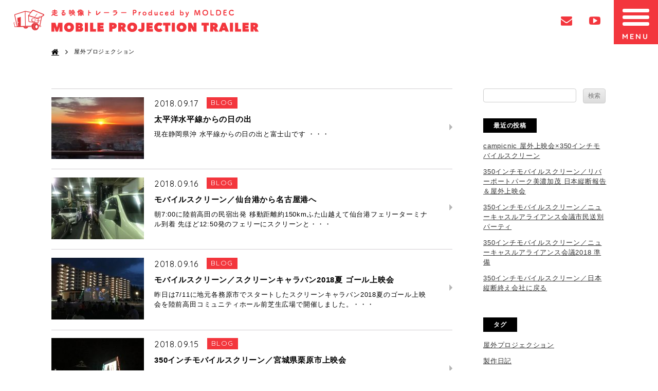

--- FILE ---
content_type: text/html; charset=UTF-8
request_url: https://mpt.mobile-unit.net/tag/%E5%B1%8B%E5%A4%96%E3%83%97%E3%83%AD%E3%82%B8%E3%82%A7%E3%82%AF%E3%82%B7%E3%83%A7%E3%83%B3/page/2/
body_size: 28715
content:
<!DOCTYPE html>
<html lang="ja"><head>
<meta charset="UTF-8">
<meta name="viewport" content="width=device-width, initial-scale=1">
<title>屋外プロジェクション | 動く広告 映像トレーラー Mobile Projection Trailer - Part 2</title>
<link rel="stylesheet" type="text/css" href="https://mpt.mobile-unit.net/wp-content/themes/mpt/css/reset.css"/>
<link rel="stylesheet" type="text/css" href="https://mpt.mobile-unit.net/wp-content/themes/mpt/style.css"/>
<link rel="stylesheet" type="text/css" href="https://mpt.mobile-unit.net/wp-content/themes/mpt/layout.css">
<link rel="stylesheet" type="text/css" href="https://mpt.mobile-unit.net/wp-content/themes/mpt/css/responsiveslides.css">
<link rel="stylesheet" type="text/css" href="https://mpt.mobile-unit.net/wp-content/themes/mpt/top.css">
<link rel="stylesheet" type="text/css" href="https://mpt.mobile-unit.net/wp-content/themes/mpt/responsive.css">
<link href="https://fonts.googleapis.com/css?family=Quicksand:400,700" rel="stylesheet" type="text/css">
<link rel="stylesheet" href="https://maxcdn.bootstrapcdn.com/font-awesome/4.5.0/css/font-awesome.min.css">
<script type="text/javascript" src="//code.jquery.com/jquery-1.10.1.min.js"></script>

<!-- All in One SEO Pack 2.3.16 by Michael Torbert of Semper Fi Web Design[131,138] -->
<meta name="robots" content="noindex,follow" />
<link rel='prev' href='https://mpt.mobile-unit.net/tag/%E5%B1%8B%E5%A4%96%E3%83%97%E3%83%AD%E3%82%B8%E3%82%A7%E3%82%AF%E3%82%B7%E3%83%A7%E3%83%B3/' />
<link rel='next' href='https://mpt.mobile-unit.net/tag/%E5%B1%8B%E5%A4%96%E3%83%97%E3%83%AD%E3%82%B8%E3%82%A7%E3%82%AF%E3%82%B7%E3%83%A7%E3%83%B3/page/3/' />

<link rel="canonical" href="https://mpt.mobile-unit.net/tag/%e5%b1%8b%e5%a4%96%e3%83%97%e3%83%ad%e3%82%b8%e3%82%a7%e3%82%af%e3%82%b7%e3%83%a7%e3%83%b3/page/2/" />
<!-- /all in one seo pack -->
<link rel='dns-prefetch' href='//s.w.org' />
<link rel="alternate" type="application/rss+xml" title="動く広告 映像トレーラー Mobile Projection Trailer &raquo; 屋外プロジェクション タグのフィード" href="https://mpt.mobile-unit.net/tag/%e5%b1%8b%e5%a4%96%e3%83%97%e3%83%ad%e3%82%b8%e3%82%a7%e3%82%af%e3%82%b7%e3%83%a7%e3%83%b3/feed/" />
		<script type="text/javascript">
			window._wpemojiSettings = {"baseUrl":"https:\/\/s.w.org\/images\/core\/emoji\/2.3\/72x72\/","ext":".png","svgUrl":"https:\/\/s.w.org\/images\/core\/emoji\/2.3\/svg\/","svgExt":".svg","source":{"concatemoji":"https:\/\/mpt.mobile-unit.net\/wp-includes\/js\/wp-emoji-release.min.js?ver=4.8.25"}};
			!function(t,a,e){var r,i,n,o=a.createElement("canvas"),l=o.getContext&&o.getContext("2d");function c(t){var e=a.createElement("script");e.src=t,e.defer=e.type="text/javascript",a.getElementsByTagName("head")[0].appendChild(e)}for(n=Array("flag","emoji4"),e.supports={everything:!0,everythingExceptFlag:!0},i=0;i<n.length;i++)e.supports[n[i]]=function(t){var e,a=String.fromCharCode;if(!l||!l.fillText)return!1;switch(l.clearRect(0,0,o.width,o.height),l.textBaseline="top",l.font="600 32px Arial",t){case"flag":return(l.fillText(a(55356,56826,55356,56819),0,0),e=o.toDataURL(),l.clearRect(0,0,o.width,o.height),l.fillText(a(55356,56826,8203,55356,56819),0,0),e===o.toDataURL())?!1:(l.clearRect(0,0,o.width,o.height),l.fillText(a(55356,57332,56128,56423,56128,56418,56128,56421,56128,56430,56128,56423,56128,56447),0,0),e=o.toDataURL(),l.clearRect(0,0,o.width,o.height),l.fillText(a(55356,57332,8203,56128,56423,8203,56128,56418,8203,56128,56421,8203,56128,56430,8203,56128,56423,8203,56128,56447),0,0),e!==o.toDataURL());case"emoji4":return l.fillText(a(55358,56794,8205,9794,65039),0,0),e=o.toDataURL(),l.clearRect(0,0,o.width,o.height),l.fillText(a(55358,56794,8203,9794,65039),0,0),e!==o.toDataURL()}return!1}(n[i]),e.supports.everything=e.supports.everything&&e.supports[n[i]],"flag"!==n[i]&&(e.supports.everythingExceptFlag=e.supports.everythingExceptFlag&&e.supports[n[i]]);e.supports.everythingExceptFlag=e.supports.everythingExceptFlag&&!e.supports.flag,e.DOMReady=!1,e.readyCallback=function(){e.DOMReady=!0},e.supports.everything||(r=function(){e.readyCallback()},a.addEventListener?(a.addEventListener("DOMContentLoaded",r,!1),t.addEventListener("load",r,!1)):(t.attachEvent("onload",r),a.attachEvent("onreadystatechange",function(){"complete"===a.readyState&&e.readyCallback()})),(r=e.source||{}).concatemoji?c(r.concatemoji):r.wpemoji&&r.twemoji&&(c(r.twemoji),c(r.wpemoji)))}(window,document,window._wpemojiSettings);
		</script>
		<style type="text/css">
img.wp-smiley,
img.emoji {
	display: inline !important;
	border: none !important;
	box-shadow: none !important;
	height: 1em !important;
	width: 1em !important;
	margin: 0 .07em !important;
	vertical-align: -0.1em !important;
	background: none !important;
	padding: 0 !important;
}
</style>
<link rel='https://api.w.org/' href='https://mpt.mobile-unit.net/wp-json/' />
<link rel="EditURI" type="application/rsd+xml" title="RSD" href="https://mpt.mobile-unit.net/xmlrpc.php?rsd" />
<link rel="wlwmanifest" type="application/wlwmanifest+xml" href="https://mpt.mobile-unit.net/wp-includes/wlwmanifest.xml" /> 


<!-- Global site tag (gtag.js) - Google Analytics -->
<script async src="https://www.googletagmanager.com/gtag/js?id=G-C5LLR16H1Z"></script>
<script>
  window.dataLayer = window.dataLayer || [];
  function gtag(){dataLayer.push(arguments);}
  gtag('js', new Date());

  gtag('config', 'G-C5LLR16H1Z');
</script>


</head>

<body>
<!-- ヘッダー -->
<header class="fixed_nav">
  <div class="inner">
    <h1 class="logo"><a href="https://mpt.mobile-unit.net/"><img src="https://mpt.mobile-unit.net/wp-content/themes/mpt/img/index/logo.png" width="478" height="44" alt="走る映像トレーラーMobile Projection Trailer"/></a></h1>
    
    <!-- ナビ -->
    <div class="nav_area">
      <ul class="gnav">
        <li class="nav1"><a href="https://mpt.mobile-unit.net/about/" ><img src="https://mpt.mobile-unit.net/wp-content/themes/mpt/img/index/nav1.png" width="107" height="20" alt="Mobile Projection Trailerについて"/></a></li>
        <li class="nav2"><a href="https://mpt.mobile-unit.net/howto/" ><img src="https://mpt.mobile-unit.net/wp-content/themes/mpt/img/index/nav2.png" width="49" height="20" alt="Mobile Projection Trailerの用途例"/></a></li>
        <li class="nav3"><a href="https://mpt.mobile-unit.net/price/" ><img src="https://mpt.mobile-unit.net/wp-content/themes/mpt/img/index/nav3.png" width="103" height="20" alt="Mobile Projection Trailerの料金案内"/></a></li>
        <li class="nav4"><a href="https://mpt.mobile-unit.net/collabo/" ><img src="https://mpt.mobile-unit.net/wp-content/themes/mpt/img/index/nav4.png" width="67" height="20" alt="映像制作"/></a></li>
        <li class="nav5"><a href="https://mpt.mobile-unit.net/category/info/" class="hover"><img src="https://mpt.mobile-unit.net/wp-content/themes/mpt/img/index/nav5.png" width="49" height="20" alt="ブログ"/></a></li>
      </ul>
      <ul class="sns_nav">
        <li><a href="https://mpt.mobile-unit.net/contact/"><i class="fa fa-envelope" aria-hidden="true"></i></a></li>
        <li class="m_on"><a href="https://www.youtube.com/channel/UC81trivejpwQf1Tn6p818_A" target="_blank"><i class="fa fa-youtube-play" aria-hidden="true"></i></a></li>
      </ul>
      
      <!--スマホ用ナビボタン-->
      <div class="sp_navbtn">
        <div class="btnHamburger">
          <span class="line line_01"></span> <span class="line line_02"></span> <span class="line line_03"></span>
        </div>
      </div>
      <nav class="sp_nav" style="display:none;">
        <ul>
          <li><a href="https://mpt.mobile-unit.net/about/">MPTについて</a></li>
          <li><a href="https://mpt.mobile-unit.net/howto/">用途例</a></li>
          <li><a href="https://mpt.mobile-unit.net/price/">料金のご案内</a></li>
          <li><a href="https://mpt.mobile-unit.net/collabo/">映像制作</a></li>
          <li><a href="https://mpt.mobile-unit.net/category/info/">ブログ</a></li>
        </ul>
        <ul class="sp_sns_nav">
          <li><a href="https://mpt.mobile-unit.net/contact/">お問い合わせ</a></li>
          <li class="m_on"><a href="https://www.youtube.com/channel/UC81trivejpwQf1Tn6p818_A" target="_blank">YouTube</a></li>
        </ul>
      </nav>
    </div>
  </div>
</header>
<!-- メインイメージ -->
<div id="kasoutitle">
</div>
<p id="pankuzu">
    <!-- Breadcrumb NavXT 5.7.1 -->
<span property="itemListElement" typeof="ListItem"><a property="item" typeof="WebPage" title="HOMEへ移動" href="https://mpt.mobile-unit.net" class="underline"><span property="name"><i class="fa fa-home fa-lg"></i></span></a><meta property="position" content="1"></span>　<i class="fa fa-angle-right fa-lg"></i>　<span property="itemListElement" typeof="ListItem"><span property="name">屋外プロジェクション</span><meta property="position" content="2"></span></p>
<!-- コンテンツ -->
<div id="contents">
  <!-- archive -->
  <div class="container archive">
    
    <!-- メインエリア -->
    <div class="blogarea">
      <div class="mainarea">
        <ul>
                    <!-- 1 --> 
          <li class="inner wp_list">
            <p class="img_block"><a href="https://mpt.mobile-unit.net/info/blog/%e5%a4%aa%e5%b9%b3%e6%b4%8b%e6%b0%b4%e5%b9%b3%e7%b7%9a%e3%81%8b%e3%82%89%e3%81%ae%e6%97%a5%e3%81%ae%e5%87%ba/">            <img width="180" height="120" src="https://mpt.mobile-unit.net/wp-content/uploads/2018/09/30-180x120.jpg" class="attachment-180x120 size-180x120 wp-post-image" alt="太平洋水平線からの日の出" />            </a></p>
            <section class="box">
              <header class="wp_list_sub">
                <p class="day">2018.09.17</p>
                <p class="cat">
                                <a href="https://mpt.mobile-unit.net/category/info/blog/">BLOG</a></p>
              </header>
              <h3 class="kizi_title"><a href="https://mpt.mobile-unit.net/info/blog/%e5%a4%aa%e5%b9%b3%e6%b4%8b%e6%b0%b4%e5%b9%b3%e7%b7%9a%e3%81%8b%e3%82%89%e3%81%ae%e6%97%a5%e3%81%ae%e5%87%ba/">太平洋水平線からの日の出</a></h3>
              <p class="mini_ment">現在静岡県沖
 水平線からの日の出と富士山です
  ・・・</p>
            </section>
            <p class="arrow"><a href="https://mpt.mobile-unit.net/info/blog/%e5%a4%aa%e5%b9%b3%e6%b4%8b%e6%b0%b4%e5%b9%b3%e7%b7%9a%e3%81%8b%e3%82%89%e3%81%ae%e6%97%a5%e3%81%ae%e5%87%ba/"><img src="https://mpt.mobile-unit.net/wp-content/themes/mpt/img/index/arrow.png" width="6" height="12" alt="ブログリンク"/></a></p>
          </li> 
                    <!-- 1 --> 
          <li class="inner wp_list">
            <p class="img_block"><a href="https://mpt.mobile-unit.net/info/blog/%e3%83%a2%e3%83%90%e3%82%a4%e3%83%ab%e3%82%b9%e3%82%af%e3%83%aa%e3%83%bc%e3%83%b3%ef%bc%8f%e4%bb%99%e5%8f%b0%e6%b8%af%e3%81%8b%e3%82%89%e5%90%8d%e5%8f%a4%e5%b1%8b%e6%b8%af%e3%81%b8/">            <img width="180" height="120" src="https://mpt.mobile-unit.net/wp-content/uploads/2018/09/20-180x120.jpg" class="attachment-180x120 size-180x120 wp-post-image" alt="モバイルスクリーン／仙台港から名古屋港へ" />            </a></p>
            <section class="box">
              <header class="wp_list_sub">
                <p class="day">2018.09.16</p>
                <p class="cat">
                                <a href="https://mpt.mobile-unit.net/category/info/blog/">BLOG</a></p>
              </header>
              <h3 class="kizi_title"><a href="https://mpt.mobile-unit.net/info/blog/%e3%83%a2%e3%83%90%e3%82%a4%e3%83%ab%e3%82%b9%e3%82%af%e3%83%aa%e3%83%bc%e3%83%b3%ef%bc%8f%e4%bb%99%e5%8f%b0%e6%b8%af%e3%81%8b%e3%82%89%e5%90%8d%e5%8f%a4%e5%b1%8b%e6%b8%af%e3%81%b8/">モバイルスクリーン／仙台港から名古屋港へ</a></h3>
              <p class="mini_ment">朝7:00に陸前高田の民宿出発
移動距離約150kmふた山越えて仙台港フェリーターミナル到着
先ほど12:50発のフェリーにスクリーンと・・・</p>
            </section>
            <p class="arrow"><a href="https://mpt.mobile-unit.net/info/blog/%e3%83%a2%e3%83%90%e3%82%a4%e3%83%ab%e3%82%b9%e3%82%af%e3%83%aa%e3%83%bc%e3%83%b3%ef%bc%8f%e4%bb%99%e5%8f%b0%e6%b8%af%e3%81%8b%e3%82%89%e5%90%8d%e5%8f%a4%e5%b1%8b%e6%b8%af%e3%81%b8/"><img src="https://mpt.mobile-unit.net/wp-content/themes/mpt/img/index/arrow.png" width="6" height="12" alt="ブログリンク"/></a></p>
          </li> 
                    <!-- 1 --> 
          <li class="inner wp_list">
            <p class="img_block"><a href="https://mpt.mobile-unit.net/info/blog/%e3%83%a2%e3%83%90%e3%82%a4%e3%83%ab%e3%82%b9%e3%82%af%e3%83%aa%e3%83%bc%e3%83%b3%ef%bc%8f%e3%82%b9%e3%82%af%e3%83%aa%e3%83%bc%e3%83%b3%e3%82%ad%e3%83%a3%e3%83%a9%e3%83%90%e3%83%b32018%e5%a4%8f/">            <img width="180" height="120" src="https://mpt.mobile-unit.net/wp-content/uploads/2018/09/10-180x120.jpg" class="attachment-180x120 size-180x120 wp-post-image" alt="モバイルスクリーン／スクリーンキャラバン2018夏 ゴール上映会" />            </a></p>
            <section class="box">
              <header class="wp_list_sub">
                <p class="day">2018.09.16</p>
                <p class="cat">
                                <a href="https://mpt.mobile-unit.net/category/info/blog/">BLOG</a></p>
              </header>
              <h3 class="kizi_title"><a href="https://mpt.mobile-unit.net/info/blog/%e3%83%a2%e3%83%90%e3%82%a4%e3%83%ab%e3%82%b9%e3%82%af%e3%83%aa%e3%83%bc%e3%83%b3%ef%bc%8f%e3%82%b9%e3%82%af%e3%83%aa%e3%83%bc%e3%83%b3%e3%82%ad%e3%83%a3%e3%83%a9%e3%83%90%e3%83%b32018%e5%a4%8f/">モバイルスクリーン／スクリーンキャラバン2018夏 ゴール上映会</a></h3>
              <p class="mini_ment">昨日は7/11に地元各務原市でスタートしたスクリーンキャラバン2018夏のゴール上映会を陸前高田コミュニティホール前芝生広場で開催しました。・・・</p>
            </section>
            <p class="arrow"><a href="https://mpt.mobile-unit.net/info/blog/%e3%83%a2%e3%83%90%e3%82%a4%e3%83%ab%e3%82%b9%e3%82%af%e3%83%aa%e3%83%bc%e3%83%b3%ef%bc%8f%e3%82%b9%e3%82%af%e3%83%aa%e3%83%bc%e3%83%b3%e3%82%ad%e3%83%a3%e3%83%a9%e3%83%90%e3%83%b32018%e5%a4%8f/"><img src="https://mpt.mobile-unit.net/wp-content/themes/mpt/img/index/arrow.png" width="6" height="12" alt="ブログリンク"/></a></p>
          </li> 
                    <!-- 1 --> 
          <li class="inner wp_list">
            <p class="img_block"><a href="https://mpt.mobile-unit.net/info/blog/350%e3%82%a4%e3%83%b3%e3%83%81%e3%83%a2%e3%83%90%e3%82%a4%e3%83%ab%e3%82%b9%e3%82%af%e3%83%aa%e3%83%bc%e3%83%b3%ef%bc%8f%e5%ae%ae%e5%9f%8e%e7%9c%8c%e6%a0%97%e5%8e%9f%e5%b8%82%e4%b8%8a%e6%98%a0/">            <img width="180" height="120" src="https://mpt.mobile-unit.net/wp-content/uploads/2018/09/1-4-180x120.jpg" class="attachment-180x120 size-180x120 wp-post-image" alt="350インチモバイルスクリーン／宮城県栗原市上映会" />            </a></p>
            <section class="box">
              <header class="wp_list_sub">
                <p class="day">2018.09.15</p>
                <p class="cat">
                                <a href="https://mpt.mobile-unit.net/category/info/blog/">BLOG</a></p>
              </header>
              <h3 class="kizi_title"><a href="https://mpt.mobile-unit.net/info/blog/350%e3%82%a4%e3%83%b3%e3%83%81%e3%83%a2%e3%83%90%e3%82%a4%e3%83%ab%e3%82%b9%e3%82%af%e3%83%aa%e3%83%bc%e3%83%b3%ef%bc%8f%e5%ae%ae%e5%9f%8e%e7%9c%8c%e6%a0%97%e5%8e%9f%e5%b8%82%e4%b8%8a%e6%98%a0/">350インチモバイルスクリーン／宮城県栗原市上映会</a></h3>
              <p class="mini_ment">昨日は泊まっている陸前高田の民宿より約100km戻り宮城県栗原市花山地区にある湖畔のみせ旬彩にスクリーンは走りました。

今回の上映会は・・・</p>
            </section>
            <p class="arrow"><a href="https://mpt.mobile-unit.net/info/blog/350%e3%82%a4%e3%83%b3%e3%83%81%e3%83%a2%e3%83%90%e3%82%a4%e3%83%ab%e3%82%b9%e3%82%af%e3%83%aa%e3%83%bc%e3%83%b3%ef%bc%8f%e5%ae%ae%e5%9f%8e%e7%9c%8c%e6%a0%97%e5%8e%9f%e5%b8%82%e4%b8%8a%e6%98%a0/"><img src="https://mpt.mobile-unit.net/wp-content/themes/mpt/img/index/arrow.png" width="6" height="12" alt="ブログリンク"/></a></p>
          </li> 
                    <!-- 1 --> 
          <li class="inner wp_list">
            <p class="img_block"><a href="https://mpt.mobile-unit.net/info/blog/%e5%a5%87%e8%b7%a1%e3%81%ae%e4%b8%80%e6%9c%ac%e6%9d%be/">            <img width="180" height="120" src="https://mpt.mobile-unit.net/wp-content/uploads/2018/09/1-3-180x120.jpg" class="attachment-180x120 size-180x120 wp-post-image" alt="奇跡の一本松" />            </a></p>
            <section class="box">
              <header class="wp_list_sub">
                <p class="day">2018.09.12</p>
                <p class="cat">
                                <a href="https://mpt.mobile-unit.net/category/info/blog/">BLOG</a></p>
              </header>
              <h3 class="kizi_title"><a href="https://mpt.mobile-unit.net/info/blog/%e5%a5%87%e8%b7%a1%e3%81%ae%e4%b8%80%e6%9c%ac%e6%9d%be/">奇跡の一本松</a></h3>
              <p class="mini_ment">昨日は会場の近くでポスティング
インターン田口君が警察&amp;消防署にあいさつというかチラシ渡し・・・上映会場下見などなど

そして・・・</p>
            </section>
            <p class="arrow"><a href="https://mpt.mobile-unit.net/info/blog/%e5%a5%87%e8%b7%a1%e3%81%ae%e4%b8%80%e6%9c%ac%e6%9d%be/"><img src="https://mpt.mobile-unit.net/wp-content/themes/mpt/img/index/arrow.png" width="6" height="12" alt="ブログリンク"/></a></p>
          </li> 
                  </ul>
        <!-- pagenavi -->
        <div class='wp-pagenavi'>
<a class="previouspostslink" rel="prev" href="https://mpt.mobile-unit.net/tag/%E5%B1%8B%E5%A4%96%E3%83%97%E3%83%AD%E3%82%B8%E3%82%A7%E3%82%AF%E3%82%B7%E3%83%A7%E3%83%B3/">«</a><a class="page smaller" title="1ページ目" href="https://mpt.mobile-unit.net/tag/%E5%B1%8B%E5%A4%96%E3%83%97%E3%83%AD%E3%82%B8%E3%82%A7%E3%82%AF%E3%82%B7%E3%83%A7%E3%83%B3/">1</a><span class='current'>2</span><a class="page larger" title="3ページ目" href="https://mpt.mobile-unit.net/tag/%E5%B1%8B%E5%A4%96%E3%83%97%E3%83%AD%E3%82%B8%E3%82%A7%E3%82%AF%E3%82%B7%E3%83%A7%E3%83%B3/page/3/">3</a><a class="page larger" title="4ページ目" href="https://mpt.mobile-unit.net/tag/%E5%B1%8B%E5%A4%96%E3%83%97%E3%83%AD%E3%82%B8%E3%82%A7%E3%82%AF%E3%82%B7%E3%83%A7%E3%83%B3/page/4/">4</a><a class="page larger" title="5ページ目" href="https://mpt.mobile-unit.net/tag/%E5%B1%8B%E5%A4%96%E3%83%97%E3%83%AD%E3%82%B8%E3%82%A7%E3%82%AF%E3%82%B7%E3%83%A7%E3%83%B3/page/5/">5</a><span class='extend'>...</span><a class="larger page" title="10ページ目" href="https://mpt.mobile-unit.net/tag/%E5%B1%8B%E5%A4%96%E3%83%97%E3%83%AD%E3%82%B8%E3%82%A7%E3%82%AF%E3%82%B7%E3%83%A7%E3%83%B3/page/10/">10</a><span class='extend'>...</span><a class="nextpostslink" rel="next" href="https://mpt.mobile-unit.net/tag/%E5%B1%8B%E5%A4%96%E3%83%97%E3%83%AD%E3%82%B8%E3%82%A7%E3%82%AF%E3%82%B7%E3%83%A7%E3%83%B3/page/3/">»</a><a class="last" href="https://mpt.mobile-unit.net/tag/%E5%B1%8B%E5%A4%96%E3%83%97%E3%83%AD%E3%82%B8%E3%82%A7%E3%82%AF%E3%82%B7%E3%83%A7%E3%83%B3/page/17/">Last »</a>
</div>        <!--//pagenavi--> 
        
        <!--ここまで-->
      </div>
      
          <!-- side -->
      <div class="subarea">
        <!-- 検索フォーム -->
          <form name="search_form" id="search_form" method="get" action="https://mpt.mobile-unit.net/">
    <input type="search" value="" name="s">
    <input type="submit" value="検索">
</form>        <!-- 最近の投稿 --> 
        <sub>
        <h3 class="type_black">最近の投稿</h3>
        <ul class="list">
                                                            <li><a href="https://mpt.mobile-unit.net/info/blog/campicnic-%e5%b1%8b%e5%a4%96%e4%b8%8a%e6%98%a0%e4%bc%9ax350%e3%82%a4%e3%83%b3%e3%83%81%e3%83%a2%e3%83%90%e3%82%a4%e3%83%ab%e3%82%b9%e3%82%af%e3%83%aa%e3%83%bc%e3%83%b3/">campicnic 屋外上映会×350インチモバイルスクリーン</a></li>
                        <li><a href="https://mpt.mobile-unit.net/info/blog/350%e3%82%a4%e3%83%b3%e3%83%81%e3%83%a2%e3%83%90%e3%82%a4%e3%83%ab%e3%82%b9%e3%82%af%e3%83%aa%e3%83%bc%e3%83%b3%ef%bc%8f%e3%83%aa%e3%83%90%e3%83%bc%e3%83%9d%e3%83%bc%e3%83%88%e3%83%91%e3%83%bc/">350インチモバイルスクリーン／リバーポートパーク美濃加茂 日本縦断報告＆屋外上映会</a></li>
                        <li><a href="https://mpt.mobile-unit.net/info/blog/350%e3%82%a4%e3%83%b3%e3%83%81%e3%83%a2%e3%83%90%e3%82%a4%e3%83%ab%e3%82%b9%e3%82%af%e3%83%aa%e3%83%bc%e3%83%b3%ef%bc%8f%e3%83%8b%e3%83%a5%e3%83%bc%e3%82%ad%e3%83%a3%e3%82%b9%e3%83%ab%e3%82%a2-2/">350インチモバイルスクリーン／ニューキャスルアライアンス会議市民送別パーティ</a></li>
                        <li><a href="https://mpt.mobile-unit.net/info/blog/350%e3%82%a4%e3%83%b3%e3%83%81%e3%83%a2%e3%83%90%e3%82%a4%e3%83%ab%e3%82%b9%e3%82%af%e3%83%aa%e3%83%bc%e3%83%b3%ef%bc%8f%e3%83%8b%e3%83%a5%e3%83%bc%e3%82%ad%e3%83%a3%e3%82%b9%e3%83%ab%e3%82%a2/">350インチモバイルスクリーン／ニューキャスルアライアンス会議2018 準備</a></li>
                        <li><a href="https://mpt.mobile-unit.net/info/blog/350%e3%82%a4%e3%83%b3%e3%83%81%e3%83%a2%e3%83%90%e3%82%a4%e3%83%ab%e3%82%b9%e3%82%af%e3%83%aa%e3%83%bc%e3%83%b3%ef%bc%8f%e6%97%a5%e6%9c%ac%e7%b8%a6%e6%96%ad%e7%b5%82%e3%81%88%e4%bc%9a%e7%a4%be/">350インチモバイルスクリーン／日本縦断終え会社に戻る</a></li>
                                            </ul>
        </sub> 
        <!-- タグ --> 
        <sub>
        <h3 class="type_black">タグ</h3>
        <ul class="list">
            <li><a href="https://mpt.mobile-unit.net/tag/%e5%b1%8b%e5%a4%96%e3%83%97%e3%83%ad%e3%82%b8%e3%82%a7%e3%82%af%e3%82%b7%e3%83%a7%e3%83%b3/">屋外プロジェクション</a></li><li><a href="https://mpt.mobile-unit.net/tag/%e8%a3%bd%e4%bd%9c%e6%97%a5%e8%a8%98/">製作日記</a></li><li><a href="https://mpt.mobile-unit.net/tag/%e5%ad%a6%e7%94%9f%e3%82%a4%e3%83%b3%e3%82%bf%e3%83%bc%e3%83%b3%e3%81%ae%e3%82%bf%e3%82%b0%e3%83%81/">学生インターンのタグチ</a></li><li><a href="https://mpt.mobile-unit.net/tag/%e3%83%97%e3%83%ad%e3%82%b8%e3%82%a7%e3%82%af%e3%82%bf%e3%83%bc%e3%82%bf%e3%82%a4%e3%83%97%ef%bc%88%e3%82%b9%e3%82%af%e3%82%a8%e3%82%a2%ef%bc%89/">プロジェクタータイプ（スクエア）</a></li><li><a href="https://mpt.mobile-unit.net/tag/%e3%83%97%e3%83%ad%e3%82%b8%e3%82%a7%e3%82%af%e3%82%bf%e3%83%bc%e3%82%bf%e3%82%a4%e3%83%97%ef%bc%88%e3%83%a9%e3%82%a6%e3%83%b3%e3%83%89%ef%bc%89/">プロジェクタータイプ（ラウンド）</a></li><li><a href="https://mpt.mobile-unit.net/tag/%e6%97%a5%e6%9c%ac%e7%b8%a6%e6%96%ad%e3%82%b9%e3%82%af%e3%83%aa%e3%83%bc%e3%83%b3%e3%82%ad%e3%83%a3%e3%83%a9%e3%83%90%e3%83%b3/">日本縦断スクリーンキャラバン</a></li>        </ul>
        </sub> 
        <!-- アーカイブ --> 
        <sub>
        <h3 class="type_black">アーカイブ</h3>
        <ul class="list">
          	<li><a href='https://mpt.mobile-unit.net/2018/'>2018年</a></li>
	<li><a href='https://mpt.mobile-unit.net/2017/'>2017年</a></li>
	<li><a href='https://mpt.mobile-unit.net/2016/'>2016年</a></li>
	<li><a href='https://mpt.mobile-unit.net/2015/'>2015年</a></li>
        </ul>
        </sub>
      </div>
    </div>
  </div>
    
  <!-- contact -->
  <section class="contents_contact">
    <h2 class="title">CONTACT US<span>お問い合わせ</span></h2>
    <div class="inner contact_inner">
      <div class="box">
        <p class="name mb20"><img src="https://mpt.mobile-unit.net/wp-content/themes/mpt/img/index/contact_text1.png" width="505" height="54" alt="モバイルプロジェクショントレーラー動く映像トレーラー"/></p>
        <p class="form"><a href="https://mpt.mobile-unit.net/contact/"><img src="https://mpt.mobile-unit.net/wp-content/themes/mpt/img/index/contact_btn.png" width="374" height="72" alt="お問い合わせ"/></a></p>
      </div>
      <p class="add"><span>販売元</span><br>
        一般社団法人 モバイルユニット普及協会<br>
        〒504-0923<br>岐阜県各務原市前渡西町927-1<br>
      TEL:<a href="tel:0583371951">058-216-3306</a></p>
    </div>
  </section>
</div>
<!-- contents-end --> 

<a id="pageTop" href="#"><img src="https://mpt.mobile-unit.net/wp-content/themes/mpt/img/index/pagetop.png" alt=""/></a> 

<!-- footer -->
<footer>
  <div class="inner">
    <div class="box">
一般社団法人 モバイルユニット普及協会では、トレーラーに関係した様々なサービスを提供しています。<BR>
<A href="https://trailer.mobile-unit.net/" target="_blank"><IMG src="https://mpt.mobile-unit.net/wp-content/themes/mpt/img/index/f_hidamino2.jpg" width="250" height="100" border="0"></A>
<A href="https://trailerhouse750.jimdofree.com/" target="_blank"><IMG src="https://mpt.mobile-unit.net/wp-content/themes/mpt/img/index/f_kfs.jpg" width="250" height="100" border="0"></A>
<A href="https://unit-house-trailer.jimdofree.com/" target="_blank"><IMG src="https://mpt.mobile-unit.net/wp-content/themes/mpt/img/index/f_sharesignage3.jpg" width="250" height="100" border="0"></A>
<A href="https://small-trailer-house.jimdofree.com/" target="_blank"><IMG src="https://mpt.mobile-unit.net/wp-content/themes/mpt/img/index/f_sth2.jpg" width="250" height="100" border="0"></A>
<A href="https://multi-use-cabin.jimdo.com/" target="_blank"><IMG src="https://mpt.mobile-unit.net/wp-content/themes/mpt/img/index/f_multiuse2.jpg" width="250" height="100" border="0"></A>

<A href="https://gibier-satellite-unit.jimdo.com/" target="_blank"><IMG src="https://mpt.mobile-unit.net/wp-content/themes/mpt/img/index/f_gibie2.jpg" width="250" height="100" border="0"></A>
<A href="https://mobile-screen.jimdo.com/" target="_blank"><IMG src="https://mpt.mobile-unit.net/wp-content/themes/mpt/img/index/f_mobilescreen2.jpg" width="250" height="100" border="0"></A>
<A href="https://mpt.mobile-unit.net/" target="_blank"><IMG src="https://mpt.mobile-unit.net/wp-content/themes/mpt/img/index/f_mpt2.jpg" width="250" height="100" border="0"></A>

      <p class="f_nav mb20">｜<a href="https://mpt.mobile-unit.net/about/">MPTについて</a>｜<a href="https://mpt.mobile-unit.net/howto/">用途例</a>｜<a href="https://mpt.mobile-unit.net/price/">料金のご案内</a>｜<a href="https://mpt.mobile-unit.net/category/info/">ブログ</a>｜<br>
        ｜<a href="https://mpt.mobile-unit.net/about/#company">法人概要</a>｜<a href="https://mpt.mobile-unit.net/tokutei/">特定商取引法に基づく表記</a>｜<a href="https://mpt.mobile-unit.net/contact/">お問い合わせ</a>｜</p>
      <p class="copyright">Copyright &copy; 2015 一般社団法人 モバイルユニット普及協会 All Rights Reserved.</p>
    </div>
    <ul class="f_sns">
      <li><a href="#"><i class="fa fa-twitter" aria-hidden="true"></i></a></li>
      <li><a href="https://www.youtube.com/channel/UC81trivejpwQf1Tn6p818_A" target="_blank"><i class="fa fa-youtube-play" aria-hidden="true"></i></a></li>
    </ul>
  </div>
</footer>
<script>
$(function(){
   // #で始まるアンカーをクリックした場合に処理
   $('a[href^=#]').click(function() {
      // スクロールの速度
      var speed = 700; // ミリ秒
      // アンカーの値取得
      var href= $(this).attr("href");
      // 移動先を取得
      var target = $(href == "#" || href == "" ? 'html' : href);
      // 移動先を数値で取得 //
      var position = target.offset().top;
      // スムーススクロール
      $('body,html').animate({scrollTop:position}, speed, 'swing');
      return false;
   });
});
</script> 
<script type="text/javascript">
$(function() {
	var topBtn = $('#pageTop');
	topBtn.hide();
	$(window).scroll(function () {
		if ($(this).scrollTop() > 700) {
			topBtn.fadeIn();
		} else {
			topBtn.fadeOut();
		}
	});
    topBtn.click(function () {
		$('body,html').animate({
			scrollTop: 0
		}, 700);
		return false;
    });
});
</script> 
<script src="https://mpt.mobile-unit.net/wp-content/themes/mpt/js/script.js"></script>
<script type='text/javascript' src='https://mpt.mobile-unit.net/wp-includes/js/wp-embed.min.js?ver=4.8.25'></script>
</body>
</html>

--- FILE ---
content_type: text/css
request_url: https://mpt.mobile-unit.net/wp-content/themes/mpt/style.css
body_size: 3898
content:
@charset "utf-8";
/*
Theme Name:映像トレーラー Mobile Projection Trailer
Author:JIMOTOPAGE
Author URI:http://jimotopage.com/
*/

html { font-size: 62.5%;
}
body {
	font-family: "ヒラギノ角ゴ ProN W3", "Hiragino Kaku Gothic ProN", "游ゴシック", YuGothic, "メイリオ", Meiryo, sans-serif;
	font-size: 10px; font-size: 1.0rem;
	line-height: 1.5;
	color: #000;
	width: 100%;
	background-color: #FFFFFF;
	letter-spacing: 0.08em;
    -webkit-text-size-adjust: 100%; /* sp 横表示対応 */
}
/*******共通*********/
.underline {
	text-decoration: underline;
}
.bold {
	font-weight: bold;
}
.white {
	color: #FFFFFF;
}
.red {
	color: #f3363d;
}
.black {
	color: #000;
}
.webfont {
	font-family: 'Quicksand', sans-serif;
}
 a {
	opacity: 1;
	transition: all 0.2s;
	-webkit-transition: all 0.2s;
	color: #000;
}
a:hover {
	opacity: 0.8;
}
.ment {
	display: block;
	font-size: 14px;
	font-size: 1.4rem;
	line-height: 1.8;
}
.mini_ment {
	font-size: 13px;
	font-size: 1.3rem;
}
.large_ment {
	display: block;
	font-size: 15px;
	font-size: 1.5rem;
	line-height: 2;
}
.larde_ment {
	font-size: 16px;
	font-size: 1.6rem;
}
.lh18 {
	line-height: 1.8;
}
.lh22 {
	line-height: 2.2;
}
.lh2 {
	line-height: 2;
}
.lts {
	letter-spacing: 0.1em;
}
.scroll {
	position: absolute;
	bottom: 20px;
	left: 50%;
	z-index: 2;
	display: inline-block;
	-webkit-transform: translate(0, -50%);
	transform: translate(0, -50%);
	text-decoration: none;
	padding-top: 70px;
}
.scroll span {
	position: absolute;
	top: 30px;
	left: 50%;
	width: 24px;
	height: 24px;
	margin-left: -12px;
	border-left: 1px solid #fff;
	border-bottom: 1px solid #fff;
	-webkit-transform: rotate(-45deg);
	transform: rotate(-45deg);
	-webkit-animation: sdb 1.5s infinite;
	animation: sdb 1.5s infinite;
	box-sizing: border-box;
}
@-webkit-keyframes sdb {
	0% {
		-webkit-transform: rotate(-45deg) translate(0, 0);
		opacity: 0;
	}
	50% {
		opacity: 1;
	}
	100% {
		-webkit-transform: rotate(-45deg) translate(-20px, 20px);
		opacity: 0;
	}
}
@keyframes sdb {
	0% {
		transform: rotate(-45deg) translate(0, 0);
		opacity: 0;
	}
	50% {
		opacity: 1;
	}
	100% {
		transform: rotate(-45deg) translate(-20px, 20px);
		opacity: 0;
	}
}

#pankuzu {
	font-size: 11px; font-size: 1.1rem;
	display: block;
	max-width: 1080px;
	margin-right: auto;
	margin-left: auto;
	margin-top: 8px;
}
#pankuzu a {
  text-decoration: underline;
}
#pankuzu a:hover {
	opacity: 1;
	text-decoration: none;
}

.link {
	font-weight: bold;
	color: #ff6700;
	text-decoration: underline;
}
/* page top */
#pageTop {
	position: fixed;
	bottom: 64px;
	right: 48px;
	z-index: 500
}
.attention_txt  {
  margin-left: 1em;
  text-indent: -1em;
}
.ta_c {
	text-align: center;
}
.mt15 {
	margin-top : 15px;
}
.mb15 {
	margin-bottom : 15px;
}
.mb30 {
	margin-bottom : 30px;
}
.mb40 {
	margin-bottom : 40px;
}
.mb60 {
	margin-bottom : 60px;
}
.mb20 {
	margin-bottom : 20px;
}
.kuwasiku {
	margin-top: 24px;
}
.kuwasiku.ta_c {
	text-align: center;
}
.kuwasiku a {
	display: inline-block;
	letter-spacing: 0.2em;
	font-size: 15px;
	font-weight: bold;
	color: #FFF;
	background-color: #f3363d;
	padding-top: 10px;
	padding-bottom: 8px;
	padding-right: 40px;
	padding-left: 40px;
	border: 2px solid #f3363d;
	transition: all 0.2s;
	-webkit-transition: all 0.2s;
    position: relative;
    z-index: 2;
}
.kuwasiku a:hover {
	opacity: 1;
	background-color: #FFF;
	color: #f3363d;
}
.title {
	text-align: center;
	display: block;
	margin-bottom: 30px;
	font-size: 36px;
	font-weight: 400;
	font-family: 'Quicksand', sans-serif;
	letter-spacing: 0.1em;
}
.title span {
	font-size: 16px;
	letter-spacing: 0.2em;
	display: block;
}
.title.k_title {
	text-align: left;
}
a[href*="tel:"]:hover {
    opacity: 1;
    cursor: default;
}

--- FILE ---
content_type: text/css
request_url: https://mpt.mobile-unit.net/wp-content/themes/mpt/layout.css
body_size: 4262
content:
@charset "utf-8";
/* CSS Document */
.inner {
	overflow: hidden;
}
.container {
	width: 1080px;
	margin-left: auto;
	margin-right: auto;
	margin-bottom: 56px;
}
/*******ヘッダー*********/
.fixed_nav {
	width: 100%;
	z-index: 100;
	background-color: #FFF;
	position: fixed;
	top: 0px;
	left: 0px;
}
.fixed_nav .inner .logo {
	display: block;
	float: left;
	width: 403px;
	margin-left: 2%;
	padding-top: 18px;
	padding-bottom: 18px;
}
.fixed_nav .inner .nav_area {
	margin-right: 2%;
	float: right;
	overflow: hidden;
}
.nav_area .gnav {
	width: 570px;
	display: block;
	float: left;
	overflow: hidden;
	margin-right: 12px;
}
.nav_area .sns_nav {
	width: 180px;
	display: block;
	float: right;
	overflow: hidden;
}
/*******ナビ*********/
.nav_area .gnav li {
	float: left;
	margin-right: 34px;
}
.nav_area .gnav li a {
	display: block;
	padding-top: 35px;
	padding-bottom: 20px;
	border-bottom: 5px solid #FFF;
	-webkit-transition: 0.2s;
	-moz-transition: 0.2s;
	-o-transition: 0.2s;
	-ms-transition: 0.2s;
	transition: 0.2s;
}
.nav_area .gnav li a:hover {
	opacity: 1;
	border-bottom: 5px solid #f3363d;
}
.nav_area .gnav li .hover {
	border-bottom: 5px solid #f3363d;
}
.nav_area .sns_nav li {
	float: left;
}
.nav_area .sns_nav .m_on {
	margin-left: 32px;
}
.sns_nav li a {
	display: block;
	padding-top: 24px;
	padding-bottom: 29px;
	font-size: 22px;
	color: #f3363d;
}
#main_image {
	width: 100%;
	padding-top: 80px;
	position: relative;
  overflow: hidden;
}
#video-background {
  width: 100%;
  height: auto;
  vertical-align: bottom;
}
.main_text {
	display: block;
	width: 1004px;
	position: absolute;
	top: 50%;
	left: 50%;
	-webkit-transform: translate(-50%, -50%);
	-ms-transform: translate(-50%, -50%);
	transform: translate(-50%, -50%);
}
#contents {
	width: 100%;
}
.contents_contact {
	background-color: #f5f5f5;
	width: 100%;
	padding-top: 3%;
	padding-bottom: 3%;
}
.inner.contact_inner {
	width: 1080px;
	margin-left: auto;
	margin-right: auto;
}
.contents_contact .inner.contact_inner .box {
	width: 580px;
	float: left;
}
.contents_contact .inner.contact_inner .add {
	display: block;
	width: 500px;
	float: left;
	background-image: url(img/index/contact_bg.png);
	background-repeat: no-repeat;
	background-position: right bottom;
	min-height: 160px;
	font-size: 16px; font-size: 1.6rem;
	font-size: 1.6rem;
	line-height: 1.8;
}
.contents_contact .inner.contact_inner .add span {
    font-weight: bold;
    text-decoration: underline;
}
body footer {
	background-color: #000;
	width: 100%;
	padding-top: 3%;
	padding-bottom: 3%;
	color: #FFF;
}
footer .inner {
	width: 1080px;
	margin-left: auto;
	margin-right: auto;
}
footer .inner .box {
	display: inline-block;
	float: left;
}
.f_sns {
	float: right;
	overflow: hidden;
}
.f_sns li {
	margin-left: 60px;
	float: left;
}
.f_sns li a {
	color: #FFF;
	font-size: 24px; font-size: 2.4rem;
}
.f_nav {
	font-size: 13px; font-size: 1.3rem;
	letter-spacing: 0.2em;
	display: block;
}
.f_nav a {
	color: #FFF;
    display: inline-block;
    margin-bottom: 10px;
}
.copyright {
	font-size: 12px; font-size: 1.2rem;
	font-weight: 400;
	font-family: 'Quicksand', sans-serif;
	letter-spacing: 0.2em;
}
.f_nav a:hover {
	opacity: 1;
	text-decoration: underline;
}

/*******下層*********/

#pankuzu {
	width: 1080px;
	display: block;
	margin: 12px auto 64px;
	font-size: 11px;
}
.ment_box {
	vertical-align: middle;
	text-align: center;
}
#pankuzu a .fa.fa-home.fa-lg {
	color: #000;
	text-decoration: underline;
}
#pankuzu a:hover .fa.fa-home.fa-lg {
	text-decoration: none;
	opacity: 1;
}
#kasoutitle {
	width: 100%;
	position: relative;
	padding-top: 80px;
}
#kasoutitle .k_title_ment {
	text-align: center;
	display: block;
	margin-left: auto;
	margin-right: auto;
	font-size: 18px;
	font-size: 1.8rem;
	color: #FFF;
	position: absolute;
	top: 65%;
	left: 0;
  right: 0;
	z-index: 99;
	line-height: 1.8;
}
.mentbox1 {
	margin-right: 12px;
}
.mentbox2 {
	margin-top: 5px;
}
.mentbox3 {
	margin-top: 10px;
}
.inner .half {
	width: 510px;
	margin-right: 60px;
	float: left;
}
.inner .half2 {
	width: 510px;
	float: left;
}






--- FILE ---
content_type: text/css
request_url: https://mpt.mobile-unit.net/wp-content/themes/mpt/top.css
body_size: 25051
content:
@charset "utf-8";
/* CSS Document */
.top1 .inner .white_space {
	width: 50%;
	float: left;
	background-color: #FFF;
	padding-top: 80px;
	text-align: right;
}
.top1 .inner .red_space {
	width: 50%;
	float: left;
	background-color: #f3363d;
	padding-top: 80px;
	text-align: left;
}
.top1.m_off .inner .red_space .box .ment {
	font-size: 18px; font-size: 1.8rem;
	line-height: 40px;
	color: #FFF;
	letter-spacing: 0.2em;
}
.top1.m_off .inner .red_space .box .ment .by {
	font-size: 24px; font-size: 2.4rem;
	letter-spacing: 0.1em;
	font-family: 'Quicksand', sans-serif;
	font-weight: 400;
	display: block;
	margin-top: 40px;
}
.top1_bg {
    position: relative;
}
.top1_bg:before {
    content: "";
    position: absolute;
    right: 0;
    background-color: #F3363D;
    width: 50%;
    height: 100%;
    z-index: -1;
}
.top1.m_off .inner .white_space {
	padding-top: 0px;
	padding-bottom: 80px;
}
.top1.m_off .inner .white_space .box {
	padding-right: 40px;
	width: 500px;
	margin-left: auto;
}
.top1.m_off .inner .red_space .box {
	width: 500px;
	padding-left: 40px;
}
.top1.m_off .inner .red_space {
	padding-top: 0px;
	padding-bottom: 80px;
}
.top1 .inner.m_off .white_space {
	padding-top: 0px;
	padding-bottom: 40px;
}
.top1 .inner.m_off .red_space {
	padding-top: 0px;
	padding-bottom: 40px;
}
.by a img {
	vertical-align: middle;
}

/*******HOWTO*********/

#contents .top2 {
	background-image: url(img/index/howto_bg.jpg);
	background-repeat: no-repeat;
	padding-top: 56px;
	padding-bottom: 56px;
	width: 100%;
	background-size: cover;
}
.top2 .howto_title {
	font-size: 48px;
	color: #FFF;
	text-align: center;
	font-weight: 400;
	font-family: 'Quicksand', sans-serif;
	margin-bottom: 30px;
}
.top2 .ment {
	font-size: 18px; font-size: 1.8rem;
	line-height: 36px;
	color: #FFF;
	letter-spacing: 0.2em;
	margin-bottom: 40px;
	text-align: center;
}
.top2 .more {
	text-align: center;
}
.button {
	font-size: 20px; font-size: 2.0rem;
	font-style: italic;
	font-weight: bold;
	color: #FFF;
	display: inline-block;
	padding-top: 12px;
	padding-bottom: 12px;
	padding-right: 30px;
	padding-left: 30px;
	background-color: rgba(255,255,255,.3);
	position: relative;
	text-align: center;
	text-decoration: none;
	outline: none;
	overflow: hidden;
	transition: all .5s;
}
.button::before,
.button::after {
	position: absolute;
	display: block;
	content: '';
	width: 100%;
	height: 100%;
	transition: all .5s;
}
.button::before {
	top: 0;
	left: 0;
	border-top: 2px solid #fff;
	border-left: 2px solid #fff;
}
.button::after {
	right: 0;
	bottom: 0;
	border-right: 2px solid #fff;
	border-bottom: 2px solid #fff;
}
.button:hover {
	background-color: #FFF;
	color: #000;
	transition: all .7s;
	opacity: 1;
}
.button:hover::before,
.button:hover::after {
	width: 0;
	height: 0;
	opacity: 0;
	transition: all .7s;
}

/*******∞*********/

#contents .top3 .inner {
	width: 1170px;
	margin: 0 auto;
}
.top3 {
	width: 100%;
	border: 2px solid #f3363d;
	padding: 80px 0 20px 0;
	-webkit-box-sizing: border-box;
	-moz-box-sizing: border-box;
	-o-box-sizing: border-box;
	-ms-box-sizing: border-box;
	box-sizing: border-box;
	margin-bottom: 60px;
}
.top3 .inner .howto_box {
	width: 350px;
	float: left;
	margin-right: 60px;
	margin-bottom: 60px;
	-webkit-box-sizing: border-box;
	-moz-box-sizing: border-box;
	-o-box-sizing: border-box;
	-ms-box-sizing: border-box;
	box-sizing: border-box;
}
.top3 .inner .howto_box:nth-child(3n) {
	margin-right: 0;
}
.main_banner.container .main_ment {
	font-size: 24px; font-size: 2.4rem;
	letter-spacing: 0.2em;
	text-align: center;
	display: block;
	margin-bottom: 20px;
}
.main_banner.container .note {
    margin-top: 7px;
    font-size: 14px; font-size: 1.4rem;
    text-align: right;
    letter-spacing: 0.2em;
}

/*******NEWS*********/

.top4.container .inner.wp_list {
	padding-top: 2%;
	padding-bottom: 2%;
	border-top: 1px solid #d1cdd1;
}
.top4.container li:last-child.inner.wp_list {
	border-bottom: 1px solid #d1cdd1;
}
.top4.container .inner.wp_list .img_block {
	width: 180px;
	display: block;
	margin-right: 20px;
	float: left;
}
.top4.container .inner.wp_list .box {
	width: 800px;
	float: left;
}
.top4.container .inner.wp_list .arrow {
	width: 80px;
	display: block;
	float: left;
	text-align: right;
	margin-top: 50px;
}
.top4.container .inner.wp_list .arrow a img {
	vertical-align: middle;
}
.top4.container .inner.wp_list .box .wp_list_sub {
	margin-bottom: 8px;
	overflow: hidden;
}
.top4.container .inner.wp_list .box .wp_list_sub .day {
	font-size: 16px;
	font-size: 1.6rem;
	font-weight: 400;
	letter-spacing: 0.1em;
	float: left;
	margin-right: 15px;
	font-family: 'Quicksand', sans-serif;
}
.wp_list_sub .cat a {
	font-size: 14px;
	font-size: 1.4rem;
	color: #FFF;
	background-color: #f3363d;
	letter-spacing: 0.1em;
	padding-top: 3px;
	padding-right: 8px;
	padding-bottom: 3px;
	padding-left: 8px;
	font-family: 'Quicksand', sans-serif;
	font-weight: 400;
}
.wp_list .box .kizi_title a  {
	font-size: 15px;
	font-size: 1.5rem;
	line-height: 1.5;	
	font-weight: bold;
	color: #000;
	display: block;
	margin-bottom: 8px;
}
.wp_list .box .kizi_title a:hover {
	opacity: 1;
	text-decoration: underline;
}

/*******下層*********/

.container.about1 .inner .box {
	width: 510px;
	text-align: center;
	float: left;
}
.container.about1 .inner .box2 {
	float: right;
}
.container.about1 .inner .box .large_ment {
	font-size: 18px;
	font-size: 1.8rem;
}
.howto1 .box .large_ment {
	font-size: 16px;
	font-size: 1.6rem;
}
#contents .about2 {
	width: 100%;
	padding-top: 64px;
	padding-bottom: 64px;
	background-color: #fbfbfb;
	margin-bottom: 64px;
}
.video-pannel {
	text-align: center;
}
.about2 .container.m_off {
	margin-bottom: 0;
}
#contents .bg_container {
	width: 100%;
	padding-top: 64px;
	padding-bottom: 64px;
	background-color: #fbfbfb;
	margin-bottom: 56px;
}
.bg_container .container.m_off {
	margin-bottom: 0;
}
.about2 .inner .box {
	width: 510px;
	float: left;
}
.about2 .inner .box2 {
	float: right;
}
.about2  .inner .box .copy {
	display: block;
	font-size: 20px;
	font-size: 2.0rem;
	color: #f3363d;
	padding-left: 130px;
	background-image: url(img/common/about_icon1.png);
	background-repeat: no-repeat;
	background-position: left center;
	padding-top: 6px;
	padding-bottom: 6px;
	margin-bottom: 20px;
	line-height: 1.8;
}
.about2  .inner .box2 .copy {
	background-image: url(img/common/about_icon2.png);
}
.about2  .inner .box3 .copy {
	background-image: url(img/common/about_icon3.png);
}
.about2  .inner .box4 .copy {
	background-image: url(img/common/about_icon4.png);
}
.about2  .inner .box .large_ment {
	letter-spacing: 0.2em;
}
table.table3{
  width: 100%;
  margin: 0 auto;
  font-size: 14px;
  font-size: 1.4rem;
  border-collapse: collapse;
  border-bottom: solid 1px #eeeeee;
}
table.table3 th,
table.table3 td {
  padding: 12px 0;
  vertical-align: middle;
  border-bottom: solid 1px #eeeeee;
  text-align: left;
}
table.table3 th {
  font-weight: normal;
  width: 20%;
}
table.table3 td {
  background: #fff;
  color: #000;
  width: 80%;
  border-bottom: solid 1px #eeeeee;
}
.howto1 .box {
	color: #FFF;
	background-color: #f3363d;
	text-align: center;
	padding-top: 56px;
	padding-bottom: 40px;
}
.howto2 .inner .box {
	width: 510px;
	float: left;
	margin-right: 60px;
}
.howto2 .inner .box2 {
	float: left;
	margin-right: 0;
}
.howto2 .inner .box .copy {
	display: block;
	padding-left: 72px;
	margin-bottom: 20px;
	background-repeat: no-repeat;
	background-position: left center;
	font-weight: 700;
	letter-spacing: 0.2em;
	font-size: 13px;
	font-family: 'Quicksand', sans-serif;
	line-height: 1.8;
}
.howto2 .inner .box h2 {
	display: block;
	margin-top: 30px;
	margin-bottom: 12px;
}
#howto_forshop .copy {
	color: #00a0e9;
	background-image: url(img/common/howto_icon1.png);
}
#howto_event .copy {
	color: #fc7a02;
	background-image: url(img/common/howto_icon2.png);
}
#howto_anniversary .copy {
	color: #ea68a2;
	background-image: url(img/common/howto_icon3.png);
}
#howto_running .copy {
	color: #80c950;
	background-image: url(img/common/howto_icon4.png);
}
#howto_delivery .copy {
	color: #ffdf1f;
	background-image: url(img/common/howto_icon5.png);
}
#howto_projection .copy {
	color: #894dbf;
	background-image: url(img/common/howto_icon6.png);
}
.about1 .inner .larde_ment {
	letter-spacing: 0.1em;
	margin-bottom: 24px;
	line-height: 2;
}
.kuwasiku2 a {
	width: 240px;
	text-align: center;
	padding: 13px 10px;
	background-image: url(img/common/aw_icon1.png);
	background-position: 95% center;
	background-repeat: no-repeat;
	letter-spacing: 0.1em;
}
.container.howto2 {
	padding-bottom: 80px;
}



/*******PRICE*********/
.price1 .large_ment {
	display: block;
	margin-bottom: 40px;
}
.price1 .large_ment li {
	margin-bottom: 10px;
}
.table_price1{
  width: 100%;
  font-size: 24px;
  font-size: 2.4rem;
  border-collapse: collapse;
  border: solid 2px #f3363d;
    height: 100%;
}
.table_price1 td {
  vertical-align: middle;
 border: solid 2px #f3363d;
  text-align: center;
	width: 50%;
    height: 100%;
}
.table_price1 td a {
	display: block;
	 padding: 20px;
	color: #f3363d;
	background-color: #FFF;
    height: 100%;
    box-sizing: border-box;
}
.table_price1 td a:hover {
	color: #FFF;
	background-color: #f3363d;
	opacity: 1;
}
.table_price2{
  width: 100%;
  margin: 0 auto;
  border-collapse: collapse;
  border: solid 1px #dcdcdc;
	letter-spacing: 0.1em;
}
.table_price2 th,
.table_price2 td {
  padding: 18px;
  vertical-align: middle;
  border: solid 1px #dcdcdc;
  text-align: left;
}
.table_price2 th {
  font-weight: normal;
	font-size: 18px;
  font-size: 1.8rem;
	background-color: #f4f4f4;
	text-align: center;
}
.table_price2 td {
  background: #fff;
	font-size: 24px;
  font-size: 2.4rem;
  border: solid 1px #dcdcdc;
	padding-left: 60px;
}
.table_price2 th.yellow {
  background: #ffffe5;
}
.table_price2 td.ta_c {
	text-align: center;
}
.table_price3{
    width: 100%;
    margin: 0 auto;
    border-collapse: collapse;
    border: solid 1px #dcdcdc;
    letter-spacing: 0.1em;
}
.table_price3 th,
.table_price3 td {    
    padding: 6px 18px;
    vertical-align: middle;
    border: solid 1px #dcdcdc;
    text-align: left;
}
.table_price3 th {
  font-weight: bold;
    font-size: 15px;
    font-size: 1.5rem;
    background-color: #ffff00;
	text-align: center;
}
.table_price3 td {
    background: #fff;
    font-weight: 700;
    font-size: 16px;
    font-size: 1.6rem;
    border: solid 1px #dcdcdc;
    font-family: 'Quicksand', sans-serif;
}
.table_price3 td.inch {
    padding-right: 60px;
}
.table_price3 td span {
    position: absolute;
}
.table_price4{
  width: 100%;
  margin: 0 auto 15px;
  border-collapse: collapse;
  border: solid 1px #dcdcdc;
  letter-spacing: 0.1em;
}
.table_price4 th,
.table_price4 td {
  vertical-align: middle;
  border: solid 1px #dcdcdc;
  text-align: center;
}
.table_price4 th {
  font-weight: bold;
	font-size: 18px;
  font-size: 1.8rem;
	text-align: center;
    height: 45px;
}
.table_price4 td {
  background: #fff;
	font-size: 18px;
  font-size: 1.8rem;
  border: solid 1px #dcdcdc;
    height: 70px;
}
.table_price4 th:nth-child(1) {
    width: 23.5%;
}
.table_price4 th:nth-child(2) {
    width: 23.7%;
}
.table_price4 th:nth-child(3) {
    width: 27.4%;
}
.table_price4 th:nth-child(4) {
    width: 25.4%;
}
.table_price4 .th_title {
    background-color: #F4F4F4;
}
.table_price4 .type_yellow th,
.table_price4 .type_yellow td {
    background-color: #FFFFE5;
}
.table_price4 .type_orange th,
.table_price4 .type_orange td {
    background-color: #FAE8CD;
}
.table_price4 .type_green th,
.table_price4 .type_green td {
    background-color: #F5FFF5;
}
.price2 .note {
    font-size: 15px; font-size: 1.5rem;
    line-height: 2;
    text-align: right;
}
.price2 .ss_name {
	font-size: 18px;  font-size: 1.8rem;
	font-weight: bold;
	background-color: #FFF;
	letter-spacing: 0.2em;
	display: inline-block;
	border: 1px solid #dcdcdc;
	padding: 8px 40px 8px 20px;
	margin-bottom: 40px;
}
.price2 .ss_name .fa.fa-circle {
	font-size: 10px;
}
.price2 #price_traile .p_section {
	width: 1080px;
	margin-bottom: 80px;
}
.price2 .p_section .copy {
	display: block;
	padding-top: 15px;
	padding-bottom: 15px;
	padding-left: 130px;
	background-image: url(img/common/about_icon2.png);
	background-repeat: no-repeat;
	background-position: left center;
	font-size: 40px; font-size: 4.0rem;
	color: #f3363d;
	letter-spacing: 0.1em;
	margin-bottom: 30px;
	line-height: 0.9;
}
.price2 #price_mobile.p_section .copy {
    background-image: url(img/common/mobile_icon.png);
}
.price2 #price_other.p_section .copy {
    background-image: url(img/common/other_icon.png);
}
.price2 .p_section .cat_name {
	font-size: 24px; font-size: 2.4rem;
	letter-spacing: 0.1em;
	font-weight: bold;
	margin-bottom: 24px;
}
.price2 .p_section .inner .img_block {
	width: 400px;
	margin-right: 40px;
	float: left;
}
.pp_name {
	font-size: 30px; font-size: 3.0rem;
	letter-spacing: 0.1em;
	margin-bottom: 16px;
}
.price2 .p_section .copy .mini {
	font-size: 18px; font-size: 1.8rem;
}
.price2 .p_section .inner .box {
	width: 640px;
	float: left;
}
.p_section {
  margin-bottom: 80px;
}
.p_section:last-child {
  margin-bottom: 0;
}
.p_section .inner .banner {
	width: 350px;
	float: right;
}
.p_section .inner .banner_ment {
	width: 690px;
	float: left;
}
.price_contact {
	background-color: #FFF;
	background-image: url(img/index/contact_bg.png);
	background-repeat: no-repeat;
	background-position: 96% 20px;
	padding: 30px 40px;
	border: 1px solid #dcdcdc;
}
.price_contact .ment {
	font-size: 16px; font-size: 1.6rem;
	letter-spacing: 0.2em;
	font-weight: bold;
	margin-bottom: 20px;
}
.price_contact .inner .btn {
	width: 374px;
	float: left;
	margin-right: 36px;
}
.price_contact .inner .tel {
	float: left;
	font-size: 40px; font-size: 4.0rem;
	font-weight: 700;
	font-family: 'Quicksand', sans-serif;
		line-height: 1.2;
	letter-spacing: 0.1em;
}
.price_contact .inner .tel .mini {
	font-size: 20px; font-size: 2.0rem;
	letter-spacing: 0.2em;
	display: block;
}
#price_movie .p_section .copy {
	background-image: url(img/common/about_icon3.png);
	padding-top: 35px;
	padding-bottom: 35px;
}
#contents .ss_banner_ment {
	margin-top: 15px;
	margin-bottom: 10px;
	text-align: center;
}
#contents .ss_banner_bg {
	width: 100%;
	background-color: #0075ef;
	margin-bottom: 30px;
}
#contents .ss_banner_bg .ta_c a {
	width: 1080px;
	margin-right: auto;
	margin-left: auto;
	padding-top: 35px;
	padding-bottom: 30px;
	display: block;
}
#price_other {
    margin-bottom: 105px;
}
.other_section ul li {
    overflow: hidden;
    margin-bottom: 50px;
}
.other_section ul li .box:nth-child(1) {
    float: left;
}
.other_section ul li .box:nth-child(2) {
    float: right;
    width: 710px;
    max-width: 100%;
}
.other_section ul li .img_block {
    margin-bottom: 5px;
}
.other_section ul li .price_area {
    font-size: 16px; font-size: 1.6rem;
    letter-spacing: 0.1em;
    padding-bottom: 45px;
    position: relative;
}
.other_section ul li .price_area span {
    position: absolute;
    left: 0;
    bottom: 0;
    display: block;
    width: 100%;
    padding: 5px;
    box-sizing: border-box;
    background-color: #FFFF00;
    text-align: center;
    font-size: 18px; font-size: 1.8rem;
    font-weight: bold;
}
.other_section ul li .title {
    padding: 8px 16px;
    background-color: #EEEEEE;
    text-align: left;
	font-family: "ヒラギノ角ゴ ProN W3", "Hiragino Kaku Gothic ProN", "游ゴシック", YuGothic, "メイリオ", Meiryo, sans-serif;
    font-size: 18px; font-size: 1.8rem;
    font-weight: bold;
    letter-spacing: 0.1em;
    margin-bottom: 20px;
}
.other_section ul li .ment {
    font-size: 15px; font-size: 1.5rem;
    line-height: 2;
    letter-spacing: 0.1em;
}
.other_section ul li .ment a {
    color: #F3363D;
    font-weight: bold;
    text-decoration: underline;
}
#contents .caution.bg_container {
    padding: 40px 0 50px;
    margin-bottom: 96px;
}
.caution .container {
    margin-bottom: 0;
}
.caution h2 {
    font-size: 15px; font-size: 1.5rem;
    font-weight: bold;
    letter-spacing: 0.1em;
    text-decoration: underline;
    margin-bottom: 20px;
}
.caution .ment {
    font-size: 15px; font-size: 1.5rem;
    line-height: 2.4;
    letter-spacing: 0.1em;
}

/*******COLLABO*********/
.container.collabo1 .ment {
	font-size: 18px; font-size: 1.8rem;
	text-align: center;
	line-height: 2.2;
	margin-bottom: 80px;
}
.collabo2 .howto1 {
	display: block;
	padding-top: 105px;
	background-image: url(img/common/maru1.png);
	background-repeat: no-repeat;
	background-position: 97% top;
	padding-bottom: 15px;
}
.collabo2 .howto2 {
	display: block;
	padding-top: 105px;
	background-image: url(img/common/maru2.png);
	background-repeat: no-repeat;
	background-position: 3% top;
	padding-bottom: 15px;
}
.collabo2 .howto2 .box {
    background-color: #F3363D;
}
.collabo2 .container .box {
	padding-top: 28px;
	padding-bottom: 16px;
}
.collabo2 .larde_ment {
    font-size: 24px; font-size: 2.4rem;
    line-height: 1.5;
    letter-spacing: 0.1em;
    margin-bottom: 45px;
}
.collabo2 ul {
    margin-bottom: 70px;
}
.collabo2 ul::after {
    content: "";
    clear: both;
    display: block;
}
.collabo2 ul li {
    float: left;
    width: 100%;
    max-width: 350px;
    margin-right: 15px;
    text-align: center;
}
.collabo2 ul li:last-child {
    margin-right: auto;
}
.collabo2 ul li .main_ment {
    margin-bottom: 32px;
}
.collabo2 ul li .img_block {
    margin-bottom: 25px;
}
.collabo2 ul li .ment_box {
    font-size: 16px; font-size: 1.6rem;
    line-height: 1.875;
    letter-spacing: 0.1em;
}
.p_section.container.p_on {
	padding-bottom: 60px;
}
#collabo2-2 {
	background-image: url(img/common/maru2.png);
	background-position: 90%;
}
.link_btn a {
    display: block;
    width: 320px;
    margin: 0 auto;
    text-align: center;
    font-size: 20px;
    font-size: 2.0rem;
    font-weight: bold;
    letter-spacing: 0.2em;
    padding: 12px 0;
    border: 2px solid #000;
    background-color: #FFF;
    -webkit-box-shadow: 0px 3px;
    box-shadow: 0px 1px;
}
.link_btn a:hover {
    opacity: 1;
    box-shadow: 0px 0px;
    -webkit-transform: translateY(1px);
    -moz-transform: translateY(1px);
    -o-transform: translateY(1px);
    -ms-transform: translateY(1px);
    transform: translateY(1px);
}
/*******ARCHIVE*********/
.blogarea:after {
    content: "";
    clear: both;
    display: block;
}
.blogarea .mainarea {
    width: 780px;
    margin-right: 60px;
    float: left;
}
.blogarea .subarea {
    width: 240px;
    float: left;
}
#archive_list {
  width: 100%;
  margin-bottom: 30px;
}
.archive ul {
  margin-bottom: 30px;
}
.archive .inner.wp_list {
    padding-top: 2%;
    padding-bottom: 2%;
    border-top: 1px solid #d1cdd1;
}
.archive .inner.wp_list:last-child {
  border-bottom: 1px solid #d1cdd1;
}
.archive .inner.wp_list .img_block {
  width: 180px;
  display: block;
  margin-right: 20px;
  float: left;
}
.archive .inner.wp_list .box {
  width: 540px;
  float: left;
}
.wp_list_sub {
  margin-bottom: 8px;
  overflow: hidden;
}
.wp_list_sub .day {
  font-size: 16px;
  font-size: 1.6rem;
  font-weight: 400;
  letter-spacing: 0.1em;
  float: left;
  margin-right: 15px;
  font-family: 'Quicksand', sans-serif;
}
.wp_list_sube .cat a {
  font-size: 14px;
  font-size: 1.4rem;
  color: #fff;
  background-color: #f3363d;
  letter-spacing: 0.1em;
  padding: 3px 8px;
  font-family: 'Quicksand', sans-serif;
  font-weight: 400;
  margin-right: 8px;
  margin-bottom: 6px;
}
.archive .inner.wp_list .arrow {
    width: 40px;
    display: block;
    float: left;
    text-align: right;
    margin-top: 50px;
}
.archive .inner.wp_list .arrow a img {
  vertical-align: middle;
}
/* subarea */
#search_form input {
   margin-bottom: 12%;
   padding: 5px;
   border: 1px solid #cdcdcd;
   border-radius: 4px;
   -webkit-border-radius: 4px;
   -moz-border-radius: 4px;
}
#search_form input[type="search"] {
    margin-right: 4%;
}
#search_form input[type="submit"] {
    color: #777;
    font-size: 12px;
    font-size: 1.2rem;
    padding: 5px 9px;
    background: -moz-linear-gradient(top,#FFF 0%,#EEE);
    background: -webkit-gradient(linear, left top, left bottom, from(#eee), to(#ddd));
}
.blogarea .subarea sub {
    display: block;
    margin-bottom: 48px;
}
.type_black {
    background-color: #000;
}
.subarea sub h3.type_black {
    display: inline-block;
    padding: 5px 20px;
    font-size: 12px;
    font-size: 1.2rem;
    font-weight: bold;
    color: #fff;
    margin-bottom: 16px;
}
.subarea sub .list li {
    display: block;
    margin-bottom: 12px;
}
.subarea sub .list li a {
    font-size: 13px;
    font-size: 1.3rem;
    color: #333;
    text-decoration: underline;
}

/*********SINGLE*********/
.single .eyecatch img {
  width: 100%;
  height: auto;
  margin-bottom: 30px;
}
.single #post p {
  font-size: 15px;
  font-size: 1.5rem;
}
/* pagenavi */
.wp-pagenavi {
  clear: both;
  font-size: 12px;
  font-size: 1.2rem;
  line-height: 1.5;
  margin-bottom: 30px;
  overflow: hidden;
}
.wp-pagenavi span,
.wp-pagenavi a {
  display: block;
  float: left;
  margin: 2px 4px 2px 0;
  padding: 8px 13px 7px;
  text-decoration: none;
  width: auto;
  color: #707070;
  background-color: #F5F5F5;
  line-height: 1.5;
  vertical-align: middle;
  font-family: 'Quicksand', sans-serif;
}
.wp-pagenavi .current,
.wp-pagenavi a:hover {
  background-color: #f3363d;
  color: #fff;
  opacity: 1;
}
.pagenation .previous a,
.pagenation .next a {
  display: block;
  background-color: #f5f5f5;
  font-size: 13px;
  font-size: 1.3rem;
  font-weight: bold;
  color: #707070;
  padding: 6px 0;
  text-align: center;
  border-radius: 4px;
  width: 110px;
}
.pagenation a:hover {
  opacity: 1;
}
.previous {
  float: left;
}
.next {
  float: right;
}
/*******CONTACT********/
.contact .form_txt {
  margin-bottom: 30px;
  font-size: 14px;
  font-size: 1.4rem;
}
.contact .form_txt span {
  color: #f3363d;
}
.contact table {
  width: 100%;
  margin-bottom: 30px;
}
.contact table th,
.contact table td {
  padding: 15px;
  font-size: 16px;
  font-size: 1.6rem;
  text-align: left;
}
.contact table th {
  width: 20%;
  vertical-align: middle;
}
.contact table td {
  width: 80%;
}
.contact table td input,
.contact table td textarea {
  width: 96%;
  padding: 15px 2%;
  border: 1px solid #e5e5e5;
  border-radius: 3px;
}
.contact table td textarea {
  height: 140px;
}
.required:after {
  content: "※";
  float: right;
  color: #f3363d;
}
.contact .submit_btn {
  width: 100%;
  max-width: 450px;
  margin: 0 auto;
}
.contact .submit_btn .submit {
  display: inline-block;
  width: 100%;
  padding: 20px 0;
  font-size: 24px;
  font-size: 2.4rem;
  font-weight: bold;
  color: #fff;
  text-align: center;
  background-color: #f3363d;
  border: 2px solid #f3363d;
  transition: all.2s;
  -webkit-transition: all.2s;
}
.contact .submit_btn .submit:hover {
  color: #f3363d;
  background-color: #fff;
  cursor: pointer;
}
/*******TOKUTEI********/
.table_tokutei {
  width: 100%;
  margin: 0 auto;
  border-collapse: collapse;
  border: solid 1px #dcdcdc;
  letter-spacing: 0.1em;
}
.table_tokutei th,
.table_tokutei td {
  font-weight: normal;
  font-size: 18px;
  font-size: 1.8rem;
  padding: 18px;
  border: solid 1px #dcdcdc;
  vertical-align: middle;
  text-align: left;
}
.table_tokutei th {
  background-color: #f4f4f4;
  text-align: center;
}
.table_tokutei td {
  padding-left: 60px;
}
/*******PRIVACY********/
.privacy .title {
  margin-bottom: 50px;
}
.privacy ul li {
  margin-bottom: 40px;
}
.privacy ul li h3 {
  font-size: 20px;
  font-size: 2rem;
  letter-spacing: 0.1em;
  margin-bottom: 15px;
  position: relative;
  padding-left: 3em;
  color: #f3363d;
}
.privacy ul li h3 span {
  font-size: 15px;
  font-size: 1.5rem;
  position: absolute;
  left: 1em;
  top: 0.25em;
  font-weight: normal;
}
.privacy ul li h3:after {
  content: "";
  width: 28px;
  height: 28px;
  border: 1px solid #f3363d;
  display: block;
  position: absolute;
  top: 0;
  left: 0.5em;
  -webkit-transform: rotate(-45deg);
  -moz-transform: rotate(-45deg);
  -ms-transform: rotate(-45deg);
  transform: rotate(-45deg);
}
.privacy ul li ul {
  padding-left: 2.5em;
  margin-bottom: 10px;
}
.privacy ul li ul li {
  list-style-type: decimal;
  margin: 0;
}
.privacy ul li ul li ul {
  padding-left: 0;
}
.privacy ul li ul li ul li {
  list-style-type: none;
  list-style-position: inside;
  counter-increment: cnt;
  margin: 0;
}
.privacy ul li ul li ul li:before {
  display: marker;
  content: counter(cnt)") ";
}
/*******404*********/
.page404 {
    padding-top: 100px;
}
.page404 h2 {
    font-size: 24px; font-size: 2.4rem;
    font-weight: bold;
    letter-spacing: 0.2em;
    margin-bottom: 50px;
}
.page404 p {
    font-size: 16px; font-size: 1.6rem;
    line-height: 1.5;
    letter-spacing: 0.1em;
}
/*******SEARCH*********/
.notfind {
    font-size: 24px; font-size: 2.4rem;
    font-weight: bold;
    letter-spacing: 0.2em;
}

.nega{
  margin-top: -100px; /* 固定ナビの高さ分のネガティブマージン */
  padding-top: 100px; /* 打ち消し用のパディング */
}

--- FILE ---
content_type: text/css
request_url: https://mpt.mobile-unit.net/wp-content/themes/mpt/responsive.css
body_size: 29352
content:
@charset "utf-8";
/* CSS Document */
/*nav*/
.sp_navbtn {
    z-index: 10;
    display: none;
    position: absolute;
    right: 0;
    color: #fff;
    width: 86px;  /* common */
    height: 100%; /* common */
    line-height: 46px; /* common */
    transition: all.3s;
    background-color: #f3363d;
    cursor: pointer;
    overflow: hidden;
}
.sp_navbtn:after {
    content: "MENU";
    font-family: 'Quicksand', sans-serif;
    font-size: 15px;
    font-size: 1.5rem;
    font-weight: bold;
    letter-spacing: 0.2em;
    position: absolute;
    bottom: -0.5em;
    right: 0;
    left: 0;
    margin: auto;
    width: 80%;
    text-align: center;
}
/* メニューボタン */
/* クリックエリアと位置を指定 ---------------------- */
.btnHamburger {
    position: absolute;
    top: 0%;
    left: 0%;
    width: 100%; /* クリックエリアの横幅*/
    height: 100%; /* クリックエリアの高さ*/
}
/* 3本線の1本ごとに共通するスタイルを指定 ---------------------- */
.sp_navbtn .line {
    position: absolute;
    top: 0;
    left: 0;
    right: 0;
    margin: auto;
    display: block;
    width: 60%; /* 横幅 */
    height: 8%; /* 1本辺りの高さ */
    background: #fff; /* 線の色 */
    border-radius: 3px;
    /* 適用するプロパティ、変化する時間、変化する速度 */
    -webkit-transition: all 0.3s ease-out;
    transition: all 0.3s ease-out;
}
.sp_navbtn.menuOpen .line {
    background-color: #f3363d;
}
/* 3本線の各線の位置を指定 ---------------------- */
.sp_navbtn .line_01 {
    top: 20%;
}
.sp_navbtn .line_02 {
    top: 35%;
}
.sp_navbtn .line_03 {
    top: 50%;
}
/* 最上部の線のスタイル ---------------------- */
.sp_navbtn.menuOpen .line_01 {
    top: 50%; /* 上から2番目の線の位置に変更 */
    /* 線を45度回転 */
    -webkit-transform: rotate(45deg);
    transform: rotate(45deg);
}
/* 上から2番目の線のスタイル ---------------------- */
.sp_navbtn.menuOpen .line_02 {
    opacity: 0; /* 不透明度を下げて線を消す */
}
/* 最下部の線のスタイル ---------------------- */
.sp_navbtn.menuOpen .line_03 {
    top: 50%; /* 上から2番目の線の位置に変更 */
    /* 線を135度回転 */
    -webkit-transform: rotate(135deg);
    transform: rotate(135deg);
}
/* メニューボタン active */
.sp_navbtn.menuOpen {
    background: #fff;
}
.sp_navbtn.menuOpen:after {
    display: none;
}
.sp_nav {
    position: absolute;
    left: 0;
    top: 100%; /* 開閉メニュー開始位置 */
    z-index: 100;
    width: 100%;
}
.sp_nav ul li {
    background: #f3363d;
}
.sp_nav ul li a {
    padding: 0 15px;
    text-align: center;
    font-size: 15px;
    color: #fff;
    width: 100%;
    display: block;
    box-sizing: border-box;
    height: 50px;
    line-height: 50px;
    -webkit-tap-highlight-color: transparent;
    background: #f3363d;
}
.sp_nav ul li a:hover {
    background-color: #fff;
    color: #f3363d;
}
.sp_nav ul li ul {
    display: none;
}
.sp_nav ul li ul li a {
    padding-left: 40px;
}
.sp_sns_nav {
    display: none;
}

@media screen and (max-width: 1350px) {
.fixed_nav .inner .nav_area {
    margin-right: 86px;
    padding-right: 2%;
    overflow: hidden;
}
.nav_area .gnav {
    display: none;
}
.nav_area .sns_nav {
    margin-right: 0;
    width: auto;
}
.sp_navbtn {
    display: inline-block;
}
}

/*==========================================================
      Target Devices # Tablet MobilePC #
============================================================ */
@media screen and (max-width: 1080px) {
/* ---------------------------------------------------------
    common
------------------------------------------------------------ */
.sp {
    display: block;
}
.pc {
    display: none;
}
img {
    width: 100%;
    max-width: 1080px;
    height: auto;
}
.container {
    width: 100%;
    max-width: 1080px;
}
.title {
    font-size: 24px;
}
.title span {
    font-size: 14px;
}
.video-pannel {
    position: relative;
    width: 100%;
    max-width: 1080px;
    padding-top: 56.25%;
}
.video-pannel iframe {
    position: absolute;
    top: 0;
    right: 0;
    width: 100% !important;
    height: 100% !important;
}
/* header
------------------------------------------------------------- */
/* nav */
.fixed_nav .inner .logo {
    padding: 22.5px 0;
}
.logo img {
    width: 100%;
    height: auto;
}
/* contact
------------------------------------------------------------ */
.inner.contact_inner {
    width: 100%;
    max-width: 1080px;
}
.contents_contact .inner.contact_inner .box {
    width: 90%;
    max-width: 580px;
    margin: 0 auto 30px;
    float: none;
}
.contents_contact .inner.contact_inner .box .name {
    max-width: 505px;
    margin: 0 auto 20px;
}
.contents_contact .inner.contact_inner .box .form {
    max-width: 374px;
    margin: 0 auto;
}
.contents_contact .inner.contact_inner .add {
    width: 90%;
    max-width: 500px;
    margin: 0 auto;
    float: none;
}
/* footer
------------------------------------------------------------ */
footer .inner {
    width: 90%;
    margin: 0 auto;
}
/* ---------------------------------------------------------
    index
------------------------------------------------------------ */
#main_image {
    margin-top: 68px;
    overflow: hidden;
    padding-bottom: 100%;
    background-image: url(img/index/video_dummy.jpg);
    background-size: cover;
    background-position: center;
}
#main_image video {
    display: none;
}
.main_text {
    width: 80%;
    margin-top: 7.5%;
}
.top1 .inner .white_space h1 {
    margin-left: 2%
}
.top1 .inner .red_space h1 {
    margin-right: 2%;
}
.top1 .inner img {
    width: 100%;
    height: auto;
}
/* about */
.top1.m_off .inner .white_space .box,
.top1.m_off .inner .red_space .box {
    width: 90%;
    padding: 0;
    margin: 0 auto;
}
.top1.m_off .inner .red_space .box .ment {
    font-size: 15px;
    font-size: 1.5rem;
    line-height: 2;
}
.top1.m_off .inner .red_space .box .ment .by img {
    width: auto;
}
/* howto */
.top2 .howto_title {
    font-size: 30px;
}
#contents .top2 .img_block {
    width: 90%;
    margin: 0 auto 30px;
}
.top2 .ment {
    width: 90%;
    margin: 0 auto 40px;
}
#contents .ss_banner_bg .ta_c a {
    width: 100%;
    padding: 6% 0 5%;
}
#contents .ss_banner_bg .ta_c a img {
    width: 90%;
    height: auto;
}
#contents .ss_banner_ment img {
    max-width: 551px;
}
/* ∞ */
#contents .top3 .inner {
    width: auto;
    margin: 0 auto;
    text-align: center;
}
.top3 .inner .howto_box {
    display: inline-block;
    float: none;
    margin: 0 30px 60px;
    text-align: left;
}
.top3 .inner .howto_box .box p:first-child img {
    width: auto;
}
.main_banner.container .main_ment {
    font-size: 1.8rem;
    width: 90%;
    margin: 0 auto 20px;
}
/* news */
.top4.container .inner.wp_list {
    width: 90%;
    padding: 2% 5%;
}
.top4.container .inner.wp_list .img_block {
    width: 30%;
    max-width: 180px;
    margin-right: 3%;
}
.top4.container .inner.wp_list .box {
    width: 62%;
}
.top4.container .inner.wp_list .arrow {
    width: 5%;
    float: right;
}
.top4.container .inner.wp_list .arrow a img {
    width: auto;
}
/* ---------------------------------------------------------
    kasou
------------------------------------------------------------ */
#pankuzu {
    width: 90%;
    margin: 10px auto 64px;
}
/* about
------------------------------------------------------------ */
.about1 .ment_box img,
.about2 .ment_box img {
    width: auto;
}
.inner .half,
.inner .half2 {
    width: 47%;
}
.inner .half {
    margin-right: 6%;
}
.about2 .inner .box,
.about2 .inner .box2 {
    float: none;
    width: 90%;
    margin: 0 auto 60px;
}
table.table3 td img {
    width: auto;
}
/* howto
------------------------------------------------------------ */
.howto2 .ta_c img,
.howto1 .ta_c img {
    width: auto;
}
.howto1 .box img {
    max-width: 945px;
    width: 80%;
}
.howto1 .box .large_ment {
    width: 90%;
    margin: 0 auto;
}
.howto2 .inner .box,
.howto2 .inner .box2 {
    width: 47%;
}
.howto2 .inner .box {
    margin-right: 6%;
}
.howto2 .inner .box2 {
    margin-right: 0;
}
.howto2 .inner .box p {
    width: 90%;
    margin: 0 auto 15px;
}
.howto2 .inner .box p img {
    height: 33px;
    width: auto;
}
.howto2 .inner .box h2 {
    width: 90%;
    margin: 30px auto 12px;
}
.howto2 .inner .box h2 img {
    width: auto;
}
/* collabo
------------------------------------------------------------ */
.container.collabo1 .ment {
    width: 90%;
    margin: 0 auto 80px;
}
.collabo2 .howto1 .box img,
 .collabo2 .howto2 .box img {
    max-width: 983px;
    width: 90%;
}
.container.about1 .title,
.container.about1 .inner {
    width: 90%;
    margin: 0 auto 30px;
}
.collabo2 .ment_box img {
    width: auto;
}
.collabo2 ul {
    width: 90%;
    margin: 0 auto 70px;
}
.collabo2 ul li {
    width: 30%;
    margin-right: 5%;
}
.collabo2 ul li .main_ment img {
    width: auto;
    max-width: 100%;
}
.collabo3 {
    width: 90%;
    margin: 0 auto 56px;
}
/* price
------------------------------------------------------------ */
.price1 .large_ment {
    width: 90%;
    margin: 0 auto 40px;
}
.table_price1 {
    width: 90%;
    margin: 0 auto;
}
.table_price1 td a {
    padding: 20px 10px;
}
.table_price1 td a:before {
    content: "　";
}
.table_price1 td a i {
    display: block;
}
.price2 .ss_name {
    margin-left: 5%;
}
.price2 .p_section .inner .img_block {
    width: 40%;
    margin-right: 2.5%;
}
.price2 .p_section .inner .box {
    width: 57.5%;
}
.p_section .inner .banner_ment {
    width: 100%;
    margin-bottom: 20px;
}
.price_contact {
    background-position: 90% 90%;
}
.price_contact .inner .btn {
    float: none;
    margin-bottom: 20px;
}
.p_section {
    width: 90%;
    margin-left: auto;
    margin-right: auto;
}
.other_section ul li .box {
    float: none!important;
    margin-left: auto;
    margin-right: auto;
    width: 710px;
    max-width: 100%;
}
.other_section ul li .box:nth-child(1) {
    margin-bottom: 30px;
}
.other_section ul li .img_block {
    width: 320px;
    max-width: 100%;
    margin-left: auto;
    margin-right: auto;
}
.other_section ul li .title {
    text-align: center;
}
    .table_price3 td.inch {
        padding-right: 0;
        padding-bottom: 35px;
        position: relative;
    }
    .table_price3 td.inch span {
        padding: 0 18px;
        bottom: 6px;
        left: 0;
        right: 0;
        margin: auto;
        display: block;
    }

/* arachive
------------------------------------------------------------ */
.blogarea {
    width: 90%;
    margin: 0 auto;
}
.blogarea .mainarea {
    width: 70%;
    margin-right: 5%;
}
.blogarea .subarea {
    width: 25%;
}
.archive .inner.wp_list .img_block {
    width: 30%;
    max-width: 180px;
    margin-right: 3%;
}
.archive .inner.wp_list .img_block {
    width: 30%;
    max-width: 180px;
    margin-right: 3%;
}
.archive .inner.wp_list .box {
    width: 62%;
}
.archive .inner.wp_list .arrow {
    width: 5%;
    float: right;
}
.archive .inner.wp_list .arrow a img {
    width: auto;
}
#search_form input[type="text"] {
    width: 65%;
}
#search_form input[type="submit"] {
    width: 22%;
    padding: 5px 1%;
}
/* contact
------------------------------------------------------------ */
.contact .form_txt {
    width: 90%;
    margin: 0 auto 30px;
}
.contact form {
    width: 90%;
    margin: 0 auto;
}
/* tokutei
------------------------------------------------------------ */
.tokutei .title,
.tokutei .table_tokutei {
    width: 90%;
    margin: 0 auto 30px;
}
/* privacy
------------------------------------------------------------ */
.privacy .title,
.privacy > ul {
    width: 90%;
    margin: 0 auto 30px;
}
}

/*==========================================================
      Target Devices # Smart Phone and Tablet #
============================================================ */
@media screen and (max-width: 768px) {
/* ---------------------------------------------------------
    common
------------------------------------------------------------ */
.sp_navbtn:after {
    font-size: 12px;
    font-size: 1.2rem
}
.nega {
    margin-top: -68px;
    padding-top: 68px
}
.kuwasiku {
    text-align: center;
}
#pageTop {
    text-indent: 100%;
    overflow: hidden;
    background-image: url(img/index/pagetop_2x.png);
    background-size: 100%;
    width: 100px;
    height: 100px;
}
/* header
------------------------------------------------------------ */
/* logo */
.fixed_nav .inner .logo {
    width: 300px;
}
/* nav */
.fixed_nav .inner .logo {
    padding: 18px 0;
}
.fixed_nav .inner .nav_area {
    margin-right: 68px;
}
.sns_nav li a {
    padding-top: 16px;
    padding-bottom: 19px;
}
.sp_navbtn {
    width: 68px;
}
.sp_navbtn:before {
    top: 23px;
    right: 25px;
    font-size: 25px;
}
/* ---------------------------------------------------------
    index
------------------------------------------------------------ */
.main_text {
    margin-top: -10%;
    text-indent: 100%;
    background-image: url(img/sp/main_text_sp.png);
    background-size: cover;
    padding-bottom: 50%;
}
#contents .ss_banner_ment {
    width: 90%;
    margin: 15px auto 10px;
}
.top3 {
    padding-top: 0px;
    border: none;
}
.top3 .inner .howto_box {
    width: 100%;
    margin: 0;
    padding: 20px 5% 20px;
    border-bottom: 1px solid #F3363D;
    position: relative;
}
.top3 .inner .howto_box p:first-child {
    text-indent: 100%;
    overflow: hidden;
    max-height: 170px;
}
.top3 .inner .howto_box:nth-child(1) p:first-child {
    background: url(img/index/top_n1_2x.png) no-repeat;
    background-size: contain;
}
.top3 .inner .howto_box:nth-child(2) p:first-child {
    background: url(img/index/top_n2_2x.png) no-repeat;
    background-size: contain;
}
.top3 .inner .howto_box:nth-child(3) p:first-child {
    background: url(img/index/top_n3_2x.png) no-repeat;
    background-size: contain;
}
.top3 .inner .howto_box:nth-child(4) p:first-child {
    background: url(img/index/top_n4_2x.png) no-repeat;
    background-size: contain;
}
.top3 .inner .howto_box:nth-child(5) p:first-child {
    background: url(img/index/top_n5_2x.png) no-repeat;
    background-size: contain;
}
.top3 .inner .howto_box:nth-child(6) p:first-child {
    background: url(img/index/top_n6_2x.png) no-repeat;
    background-size: contain;
}
.top3 .inner .howto_box .box p:first-child img {
    width: 100%;
}
/* ---------------------------------------------------------
    kasou
------------------------------------------------------------ */
#kasoutitle {
    padding-top: 68px;
}
#kasoutitle .k_title_ment {
    font-size: 14px;
    font-size: 1.4rem;
    padding: 0 5%;
}
/* about
------------------------------------------------------------ */
.about1 .ment_box {
    width: 80%;
    margin: 0 auto 20px;
}
.about1 .ment_box img,
.about2 .ment_box img {
    width: 100%;
}
.inner .half,
.inner .half2 {
    width: 100%;
    margin-bottom: 30px;
}
.about1 .inner .larde_ment {
    width: 90%;
    margin: 0 auto;
}
.about1 .kuwasiku {
    text-align: center;
}
.about2 .ment_box {
    width: 80%;
    margin: 0 auto 20px;
}
.video-pannel {
    position: relative;
    width: 100%;
    padding-top: 56.25%;
}
.video-pannel iframe {
    position: absolute;
    top: 0;
    right: 0;
    width: 100% !important;
    height: 100% !important;
}
.about2 .inner .box .copy {
    background-image: url(img/common/about_icon1_2x.png);
    background-size: 120px;
}
.about2 .inner .box2 .copy {
    background-image: url(img/common/about_icon2_2x.png);
    background-size: 120px;
}
.about2 .inner .box3 .copy {
    background-image: url(img/common/about_icon3_2x.png);
    background-size: 120px;
}
.about2 .inner .box4 .copy {
    background-image: url(img/common/about_icon4_2x.png);
    background-size: 120px;
}
.kuwasiku2 a {
    background-image: url(img/common/aw_icon1_2x.png);
    background-size: 2.5%
}
/* howto
------------------------------------------------------------ */
.howto2 .inner .box {
    width: 100%;
    margin-bottom: 60px;
}
.howto2 .inner .box p img {
    height: 44px;
    width: auto;
}
.container.howto2 {
    padding: 0;
}
.howto2 .inner .box h2 {
    text-indent: 100%;
    background-repeat: no-repeat;
    padding-bottom: 5%;
}
.howto2 .inner #link1 .box h2 {
    background-image: url(img/sp/k_howto_name1_sp.png);
    background-size: contain;
}
.howto2 .inner #link2 .box h2 {
    background-image: url(img/sp/k_howto_name2_sp.png);
    background-size: contain;
}
.howto2 .inner .box #link3 h2 {
    background-image: url(img/sp/k_howto_name3_sp.png);
    background-size: contain;
}
.howto2 .inner .box #link4 h2 {
    background-image: url(img/sp/k_howto_name4_sp.png);
    background-size: contain;
}
.howto2 .inner .box #link5 h2 {
    background-image: url(img/sp/k_howto_name5_sp.png);
    background-size: contain;
}
.howto2 .inner .box #link6 h2 {
    background-image: url(img/sp/k_howto_name6_sp.png);
    background-size: contain;
}
/* collabo
------------------------------------------------------------ */
.collabo2 .ment_box img {
    width: 80%;
}
.collabo2 .larde_ment {
    padding: 0 5%;
    font-size: 18px;
}
.collabo2 .ment_box {
    background-size: 20%;
}
.collabo2 ul li {
    float: none;
    width: 100%;
    max-width: 350px;
    margin: 0 auto 50px;
}
.collabo2 .howto2 {
    padding-top: 105px;
}
/* price
------------------------------------------------------------ */
.table_price1 td {
    display: block;
    width: 100%;
}
.price2 .p_section .copy {
    font-size: 30px;
    font-size: 3.0rem;
    padding-left: 100px;
    background-size: 80px;
}
.price2 .p_section .copy .mini {
    font-size: 16px;
    font-size: 1.6rem;
}
.table_price1 {
    font-size: 20px;
    font-size: 2.0rem;
}
.price2 .p_section .inner .img_block {
    width: 60%;
    margin: 0 auto 20px;
    float: none;
}
.price2 .p_section .inner .box {
    width: 100%;
}
.table_price3 {
    border: none;
}
.table_price3 th,
.table_price3 td {
    display: block;
    text-align: center;
    border-top: none;
}
.table_price3 th:first-child {
    border-top: 1px solid #dcdcdc;
}
.p_section .inner .banner a {
    text-indent: 100%;
    background: url(img/common/ss_banner2_2x.png) no-repeat center;
    background-size: 100%;
    display: inline-block;
    overflow: hidden;
}
.price2 .p_section .copy {
    background-image: url(img/common/about_icon2_2x.png);
}
.price2 #price_mobile.p_section .copy {
    background-image: url(img/common/mobile_icon_2x.png);
}
.price2 #price_other.p_section .copy {
    background-image: url(img/common/other_icon_2x.png);
}
#price_movie .p_section .copy {
    background-image: url(img/common/about_icon3_2x.png);
}
.price2 .p_section .inner .img_block {
    text-indent: 100%;
}
.price2 .p_section:nth-child(2) .inner .img_block {
    background-image: url(img/common/price_img1_2x.jpg);
    background-size: contain;
}
.price2 .p_section:nth-child(3) .inner .img_block {
    background-image: url(img/common/price_img2_2x.jpg);
    background-size: contain;
}
.price2 .p_section:nth-child(4) .inner .img_block {
    background-image: url(img/common/price_img3.jpg);
    background-size: contain;
}
.price2 .p_section:nth-child(5) .inner .img_block {
    background-image: url(img/common/price_img5_2x.jpg);
    background-size: contain;
}
.price2 .p_section:nth-child(9) .inner .img_block {
    background-image: url(img/common/price_img4_2x.jpg);
    background-size: contain;
}
.table_warp {
    overflow-x: scroll;
}
.table_price4 {
    width: 800px;
}
/* archive
------------------------------------------------------------ */
.blogarea .mainarea {
    width: 100%;
    margin-right: 0;
    margin-bottom: 50px;
}
.blogarea .subarea {
    width: 100%;
}
.wp-pagenavi {
    text-align: center;
}
.wp-pagenavi span,
.wp-pagenavi a {
    display: inline-block;
    float: none;
}
#search_form input[type="text"] {
    width: auto;
}
#search_form input[type="submit"] {
    width: auto;
    padding: 5px 9px;
}
#search_form input {
    margin-bottom: 30px;
}
/* contact
------------------------------------------------------------ */
.contact table th,
.contact table td {
    display: block;
    width: 100%;
    padding: 5px 0;
}
.required:after {
    float: none;
}
.contact table td {
    margin-bottom: 20px;
}
/* tokutei
------------------------------------------------------------ */
.tokutei .table_tokutei {
    border: none;
}
.tokutei .table_tokutei th,
.tokutei .table_tokutei td {
    display: block;
    text-align: center;
    padding: 18px 0;
}
.tokutei .table_tokutei tr:nth-child(n+2) th,
.tokutei .table_tokutei td {
    border-top: none;
}
}

/*==========================================================
      Target Devices # Smart Phone Only #
============================================================ */
@media screen and (max-width: 479px) {
/* ---------------------------------------------------------
    common
------------------------------------------------------------ */
.sp_navbtn:after {
    font-size: 10px;
    font-size: 1.0rem;
    bottom: -1.2em;
}
.large_ment {
    font-size: 14px;
    font-size: 1.4rem;
    line-height: 1.5
}
.nega {
    margin-top: -50px;
    padding-top: 50px
}
#contents .bg_container {
    padding-top: 20px;
    margin-bottom: 20px;
}
#pageTop {
    right: 5%;
    bottom: 10px;
    width: 80px;
    height: 80px;
}
/* header
------------------------------------------------------------ */
/* logo */
.fixed_nav .inner .logo {
    width: 200px;
    padding-top: 14px;
    padding-bottom: 14px;
}
/* nav */
.fixed_nav .inner .nav_area {
    margin: 0;
}
.sns_nav li a {
    display: none;
}
.sp_sns_nav {
    display: block;
}
.sp_navbtn {
    width: 50px;
}
.sp_navbtn:before {
    top: 15px;
    right: 14px;
    font-size: 20px;
}
/* contact
------------------------------------------------------------ */
.contents_contact .inner.contact_inner .add {
    padding-bottom: 160px;
}
/* footer
------------------------------------------------------------ */
footer .inner .box {
    float: none;
    width: 100%;
    text-align: center;
}
.f_nav {
    font-size: 10px;
    font-size: 1.0rem;
    letter-spacing: 0.1em;
    margin-bottom: 50px;
}
.copyright {
    font-size: 10px;
    font-size: 1.0rem;
}
.f_sns {
    float: none;
    margin-top: -75px;
    padding-bottom: 45px;
    text-align: center;
}
.f_sns li {
    display: inline-block;
    float: none;
}
.f_sns li:first-child {
    margin: 0;
}
/* ---------------------------------------------------------
    index
------------------------------------------------------------ */
#main_image {
    margin-top: 50px;
}
.top1 .inner .white_space,
.top1 .inner .red_space {
    padding-top: 20px;
}
.top1 .inner.m_off .white_space,
.top1 .inner.m_off .red_space {
    padding-bottom: 10px;
    border-bottom: 1px solid #F3363D;
}
.top1.m_off .inner .white_space,
.top1.m_off .inner .red_space {
    width: 100%;
}
.top1.m_off .inner .white_space,
.top1.m_off .inner .red_space {
    padding-bottom: 20px;
}
.top1.m_off .inner .red_space {
    padding-top: 15px;
}
.top1.m_off .inner .red_space .box .ment .by img {
    height: 35px;
    margin-left: 5px;
}
.top2 .ment {
    font-size: 15px;
    font-size: 1.5rem;
    line-height: 1.5;
    text-align: left;
}
/* ∞ */
/* news */
.top4.container .inner.wp_list .box .wp_list_sub {
    margin-bottom: 5px;
}
.top4.container .inner.wp_list .box .wp_list_sub .day {
    font-size: 14px;
    font-size: 1.4rem
}
.wp_list_sub .cat a {
    font-size: 12px;
    font-size: 1.2rem;
    padding: 2px 5px;
}
.wp_list .box .kizi_title a {
    line-height: 1.2;
    margin: 0;
}
.top4.container .inner.wp_list .box .mini_ment {
    display: none;
}
.top4.container .inner.wp_list .arrow {
    margin-top: 8%;
}
/* ---------------------------------------------------------
    kasou
------------------------------------------------------------ */
#kasoutitle {
    padding-top: 50px;
    overflow: hidden;
}
.rslides img {
    width: 200%;
    margin-left: -50%;
}
#kasoutitle .k_title_ment {
    font-size: 10px;
    font-size: 1.0rem;
}
#kasoutitle .k_title_ment br {
    display: none;
}
#pankuzu {
    margin-bottom: 20px;
}
/* about
------------------------------------------------------------ */
.about1 .ment_box {
    text-indent: 100%;
    background: url(img/sp/about_top_ment_sp.png) no-repeat center;
    background-size: 60%;
    width: 100%;
    padding-bottom: 21%;
    overflow: hidden;
}
.about1 .inner .larde_ment {
    font-size: 14px;
    font-size: 1.4rem;
    line-height: 1.5;
}
#contents .about2 {
    padding-top: 20px;
}
.about2 .container.m_off .ment_box {
    text-indent: 100%;
    background: url(img/sp/about_top_ment2_sp.png) no-repeat center;
    background-size: 80%;
    padding-bottom: 7%;
    overflow: hidden;
}
.about2 .inner .box .copy {
    font-size: 18px;
    font-size: 1.8rem;
    padding-top: 100px;
    padding-left: 0;
    background-size: 80px;
    background-position: left top;
}
table.table3 {
    font-size: 12px;
    font-size: 1.2rem;
}
#company .title,
#company .table3 {
    width: 90%;
    margin: 0 auto 30px;
}
table.table3 th,
 table.table3 td {
    display: block;
    width: 100%;
}
table.table3 th {
    border-bottom: none;
    padding-bottom: 0;
}
table.table3 td img {
    width: 180px;
}
.price2 .p_section:nth-child(5) table.table3 tr:last-child td {
    padding-bottom: 30px;
    position: relative;
}
.price2 .p_section:nth-child(5) table.table3 tr:last-child td span {
    bottom: 5px;
}
/* howto
------------------------------------------------------------ */
.howto1 .box {
    padding: 20px 0;
}
.howto1 .box .ment_box {
    text-indent: 100%;
    overflow: hidden;
    background: url(img/sp/howto_top_ment_sp.png) no-repeat center;
    background-size: 60%;
    padding-bottom: 40%;
    margin-bottom: 15px;
}
.howto1 .box .large_ment {
    font-size: 14px;
    font-size: 1.4rem;
    text-align: left;
}
.howto2 .inner .box {
    margin-bottom: 40px;
}
.howto2 .inner .box p img {
    height: 25px;
}
.howto2 .inner .box h2 img {
    height: 16px;
}
/* collabo
------------------------------------------------------------ */
.collabo2 .ment_box img {
    width: 100%;
}
.container.collabo1 .ment {
    font-size: 16px;
    font-size: 1.6rem;
    line-height: 1.5;
    text-align: left;
    margin-bottom: 40px;
}
.container.collabo1 .ment span {
    padding: 5px 0;
    display: block;
}
.container.collabo1 .ment span + br {
    display: none;
}
.collabo2 .howto1,
 .collabo2 .howto2 {
    padding-top: 18%;
    background-size: 30%;
}
.collabo2 .larde_ment.ta_c {
    text-align: left;
    width: 90%;
    margin: 0 auto 60px;
}
.collabo2 .ta_c {
    width: 90%;
    margin: 0 auto;
}
.link_btn a {
    width: 90%;
}
/* price
------------------------------------------------------------ */
.table_price1 {
    font-size: 18px;
    font-size: 1.8rem;
}
.table_price1 td a:before {
    content: "";
}
.p_section {
    margin-bottom: 30px;
}
.price2 .p_section .copy {
    padding-left: 0;
    padding-top: 80px;
    font-size: 25px;
    font-size: 2.5rem;
    background-position: top left;
    background-size: 60px;
    margin-bottom: 15px;
}
.price2 .p_section .inner .img_block {
    width: 100%;
}
.price2 .p_section .cat_name {
    font-size: 20px;
    font-size: 2.0rem;
}
.pp_name {
    font-size: 25px;
    font-size: 2.5rem;
}
.table_price2 {
    border: none;
}
.table_price2 th,
.table_price2 td {
    display: block;
    padding: 10px;
    text-align: center;
}
.table_price2 tr:nth-child(n+2) th,
.table_price2 td {
    border-top: none;
}
.table_price2 th {
    font-size: 16px;
    font-size: 1.6rem;
}
.table_price2 td {
    font-size: 20px;
    font-size: 2.0rem;
}
.p_section .inner .banner {
    width: 100%;
    max-width: 350px;
    float: none;
    margin: 0 auto;
}
.price_contact {
    padding: 15px 20px;
}
.price_contact .ment {
    font-size: 14px;
    font-size: 1.6rem;
    margin-bottom: 10px;
}
.price_contact .inner .btn {
    width: 100%;
    max-width: 374px;
    margin: 0 auto 20px;
}
.price_contact .inner .tel {
    font-size: 30px;
    font-size: 3.0rem;
    margin-bottom: 160px;
}
.price_contact .inner .tel .mini {
    font-size: 18px;
    font-size: 1.8rem;
}
#price_movie .p_section .copy {
    padding-top: 80px;
}
.price2 .note {
    text-align: left;
}
/* archive
------------------------------------------------------------ */
.archive .inner.wp_list .box .wp_list_sub {
    margin-bottom: 5px;
}
.archive .inner.wp_list .box .wp_list_sub .day {
    font-size: 14px;
    font-size: 1.4rem
}
.wp_list_sub .cat a {
    font-size: 12px;
    font-size: 1.2rem;
    padding: 2px 5px;
}
.wp_list .box .kizi_title a {
    line-height: 1.2;
    margin: 0;
}
.archive .inner.wp_list .box .mini_ment {
    display: none;
}
.archive .inner.wp_list .arrow {
    margin-top: 8%;
}
.wp-pagenavi a {
    padding: 8px 10px 7px;
}
/* contact
------------------------------------------------------------ */
.contact table td {
    margin-bottom: 10px;
}
.contact .submit_btn .submit {
    padding: 10px 0;
}
.contact .form_txt {
    margin-bottom: 10px;
}
.contact table td input,
.contact table td textarea {
    font-size: 16px;
    font-size: 1.6rem;
}
/* tokutei
------------------------------------------------------------ */
.tokutei .table_tokutei th,
.tokutei .table_tokutei td {
    padding: 10px 0;
}
}


--- FILE ---
content_type: application/javascript
request_url: https://mpt.mobile-unit.net/wp-content/themes/mpt/js/script.js
body_size: 283
content:
// JavaScript Document
/* ==========================================
                 Sp Nav
============================================ */
$(function(){$('ul li:has(ul)').addClass('hassub');});

$(function(){$("nav.sp_nav").hide();$(".sp_navbtn").click(function(){$(this).toggleClass("menuOpen").next()
.slideToggle(
//"fast"
//"slow"
//200
)

;});})
